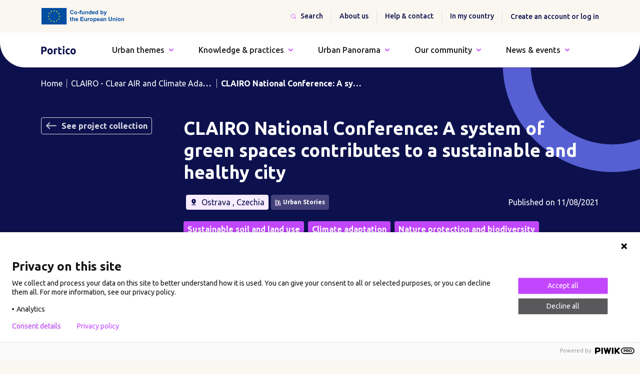

--- FILE ---
content_type: text/html; charset=UTF-8
request_url: https://portico.urban-initiative.eu/urban-stories/uia/clairo-national-conference-system-green-spaces-contributes-sustainable-and-healthy-city
body_size: 33950
content:

<!DOCTYPE html>
<html lang="en" dir="ltr" prefix="og: https://ogp.me/ns#" class="h-100">
  <head>
    <meta charset="utf-8" />
<meta name="description" content="Apart from the topic of using blue-green infrastructure for water retention, the event covered several themes linked to urban planning and health and wellbeing, such as the trends of air pollution in Ostrava and the health impacts of pollution exposure, and the secrets of quality green space design. At the start of the event Jiri Hudec from the City of Ostrava gave an overview of the CLAIRO project. Later under a workshop session of the event, CLAIRO project partners dived into the details of the project." />
<meta name="robots" content="index" />
<link rel="canonical" href="https://portico.urban-initiative.eu/urban-stories/uia/clairo-national-conference-system-green-spaces-contributes-sustainable-and-healthy-city" />
<meta property="og:site_name" content="Portico" />
<meta property="og:url" content="https://portico.urban-initiative.eu/urban-stories/uia/clairo-national-conference-system-green-spaces-contributes-sustainable-and-healthy-city" />
<meta property="og:title" content="CLAIRO National Conference: A system of green spaces contributes to a sustainable and healthy city" />
<meta property="og:description" content="Apart from the topic of using blue-green infrastructure for water retention, the event covered several themes linked to urban planning and health and wellbeing, such as the trends of air pollution in Ostrava and the health impacts of pollution exposure, and the secrets of quality green space design. At the start of the event Jiri Hudec from the City of Ostrava gave an overview of the CLAIRO project. Later under a workshop session of the event, CLAIRO project partners dived into the details of the project." />
<meta property="og:image" content="https://portico.urban-initiative.eu/sites/default/files/ressources/Green%2520roof%2520garden%2520in%2520V%25C3%25ADtkovice%2520district%2520in%2520Ostrava_0.jpg" />
<meta name="Generator" content="Drupal 9 (https://www.drupal.org)" />
<meta name="MobileOptimized" content="width" />
<meta name="HandheldFriendly" content="true" />
<meta name="viewport" content="width=device-width, initial-scale=1.0" />
<script type="application/ld+json">{"@context":"https:\/\/schema.org","@type":"BreadcrumbList","itemListElement":[{"@type":"ListItem","position":1,"name":"Home","item":"https:\/\/portico.urban-initiative.eu\/"},{"@type":"ListItem","position":2,"name":"CLAIRO - CLear AIR and Climate Adaptation in Ostrava and other cities","item":"https:\/\/portico.urban-initiative.eu\/uia\/clairo-clear-air-and-climate-adaptation-ostrava-and-other-cities"},{"@type":"ListItem","position":3,"name":"CLAIRO National Conference: A system of green spaces contributes to a sustainable and healthy city","item":"https:\/\/portico.urban-initiative.eu"},{"@type":"ListItem","position":4,"name":"CLAIRO National Conference: A system of green spaces contributes to a sustainable and healthy city","item":"https:\/\/portico.urban-initiative.eu\/urban-stories\/uia\/clairo-national-conference-system-green-spaces-contributes-sustainable-and-healthy-city"}]}</script>
<link rel="icon" href="/sites/default/files/favicon-portico.ico" type="image/vnd.microsoft.icon" />
<link rel="alternate" hreflang="en" href="https://portico.urban-initiative.eu/urban-stories/uia/clairo-national-conference-system-green-spaces-contributes-sustainable-and-healthy-city" />

    <title>CLAIRO National Conference: A system of green spaces contributes to a sustainable and healthy city | Portico</title>
    <link rel="stylesheet" media="all" href="/sites/default/files/css/css_w1PwrAY2soA5LkbGoD_3qQVklpFoxZokBePWefOCazM.css" />
<link rel="stylesheet" media="all" href="/sites/default/files/css/css_l_0V-jSILeoVH9rW4CkQlmDvzBTqd9lghMRPCXrqek4.css" />

    
  </head>
  <body class="is-ultimenu-canvas is-ultimenu-canvas--hover path-node page-node-type-ressource   d-flex flex-column h-100">
        <div class="visually-hidden-focusable skip-link p-3 container">
      <a href="#main-content" class="p-2">
        Skip to main content
      </a>
    </div>
    <script type="text/javascript">
// <![CDATA[
(function(window, document, dataLayerName, id) {
window[dataLayerName]=window[dataLayerName]||[],window[dataLayerName].push({start:(new Date).getTime(),event:"stg.start"});var scripts=document.getElementsByTagName('script')[0],tags=document.createElement('script');
function stgCreateCookie(a,b,c){var d="";if(c){var e=new Date;e.setTime(e.getTime()+24*c*60*60*1e3),d="; expires="+e.toUTCString()}document.cookie=a+"="+b+d+"; path=/"}
var isStgDebug=(window.location.href.match("stg_debug")||document.cookie.match("stg_debug"))&&!window.location.href.match("stg_disable_debug");stgCreateCookie("stg_debug",isStgDebug?1:"",isStgDebug?14:-1);
var qP=[];dataLayerName!=="dataLayer"&&qP.push("data_layer_name="+dataLayerName),isStgDebug&&qP.push("stg_debug");var qPString=qP.length>0?("?"+qP.join("&")):"";
tags.async=!0,tags.src="https://eui.containers.piwik.pro/"+id+".js"+qPString,scripts.parentNode.insertBefore(tags,scripts);
!function(a,n,i){a[n]=a[n]||{};for(var c=0;c<i.length;c++)!function(i){a[n][i]=a[n][i]||{},a[n][i].api=a[n][i].api||function(){var a=[].slice.call(arguments,0);"string"==typeof a[0]&&window[dataLayerName].push({event:n+"."+i+":"+a[0],parameters:[].slice.call(arguments,1)})}}(i[c])}(window,"ppms",["tm","cm"]);
})(window, document, 'dataLayer', '6d5a544a-1384-4c3b-abe4-3d4f5980bf05');
// ]]>
</script><noscript><iframe src="https://eui.containers.piwik.pro/6d5a544a-1384-4c3b-abe4-3d4f5980bf05/noscript.html" height="0" width="0" style="display:none;visibility:hidden"></iframe></noscript>
      <div class="dialog-off-canvas-main-canvas d-flex flex-column h-100" data-off-canvas-main-canvas>
    

<a href="#ultimenu-main" class="skip-to-main-content-link no-smooth">
	Go to main menu
</a>
<a href="#main-content" class="skip-to-main-content-link no-smooth">
	Go to main content
</a>
<a href="#footer" class="skip-to-main-content-link no-smooth">
	Go to footer
</a>

<header class="header">
			<nav class="navbar" id="navbar-main">
			<div class="surheader">
				<div class="container d-flex align-items-center">
					<img src="/themes/custom/kesp/images/cofunded-europe.svg" alt="EU"/>
					  <div class="region region-nav-additional">
    <div id="block-helpcontact" class="block block-menu-block block-menu-blockhelp-contact menu--help-contact">
			
						<ul data-block="nav_additional" class="navbar-nav justify-content-end flex-wrap nav-level-0">
												<li class="nav-item">
					<a href="/search" class="menu-item-search nav-link" data-drupal-link-system-path="search">Search</a>
			</li>

												<li class="nav-item dropdown">
					<a href="" class="no-link nav-link dropdown-toggle" role="button" data-bs-toggle="dropdown" aria-expanded="false" title="Expand menu About us">About us</a>
			<div class="wrapper-pop wrapper-menu-dropdown">
				<div class="wrapper-flyout-mobile">
					<div class="back-menu-mobile">
						<svg width="16" height="16" viewbox="0 0 16 16" fill="none" xmlns="http://www.w3.org/2000/svg">
							<path d="M10.5215 1.55103L4.10205 7.97046L10.5215 14.3899" stroke="#C246FD" stroke-width="2" stroke-linecap="round" stroke-linejoin="round"/>
						</svg>
						Back
					</div>
					<div class="title-flyout-mobile">About us</div>
				</div>
										<ul data-block="nav_additional" class="dropdown-menu nav-level-1">
												<li class="nav-item">
					<a href="/what-portico" class="dropdown-item">What is Portico ?</a>
			</li>

												<li class="nav-item">
					<a href="/meet-porticos-partners" class="dropdown-item">Meet the Partners</a>
			</li>

												<li class="nav-item">
					<a href="https://www.urban-initiative.eu/our-team" target="_blank" class="dropdown-item">EUI Team behind Portico</a>
			</li>

					</ul>
	
			</div>
			</li>

												<li class="nav-item dropdown">
					<a href="/" class="nav-link dropdown-toggle" role="button" data-bs-toggle="dropdown" aria-expanded="false" title="Expand menu Help &amp; contact" data-drupal-link-system-path="&lt;front&gt;">Help &amp; contact</a>
			<div class="wrapper-pop wrapper-menu-dropdown">
				<div class="wrapper-flyout-mobile">
					<div class="back-menu-mobile">
						<svg width="16" height="16" viewbox="0 0 16 16" fill="none" xmlns="http://www.w3.org/2000/svg">
							<path d="M10.5215 1.55103L4.10205 7.97046L10.5215 14.3899" stroke="#C246FD" stroke-width="2" stroke-linecap="round" stroke-linejoin="round"/>
						</svg>
						Back
					</div>
					<div class="title-flyout-mobile">Help &amp; contact</div>
				</div>
										<ul data-block="nav_additional" class="dropdown-menu nav-level-1">
												<li class="nav-item">
					<a href="/contact" class="dropdown-item">Contact us</a>
			</li>

												<li class="nav-item">
					<a href="https://www.urban-initiative.eu/our-team" class="target-blank dropdown-item" target="_blank">Portico Team</a>
			</li>

												<li class="nav-item">
					<a href="/privacy-policy-and-data-protection" class="dropdown-item" data-drupal-link-system-path="node/5225">Privacy Policy</a>
			</li>

												<li class="nav-item">
					<a href="/legal-notice" class="dropdown-item" data-drupal-link-system-path="node/5276">Legal notice</a>
			</li>

												<li class="nav-item">
					<a href="/accessibility-statement" class="dropdown-item" data-drupal-link-system-path="node/5224">Accessibility</a>
			</li>

					</ul>
	
			</div>
			</li>

												<li class="link-my-country nav-item">
					<a href="/country" class="nav-link" data-drupal-link-system-path="country">In my country</a>
			</li>

					</ul>
	



	</div>
<div id="block-userlogin" role="form" class="block block-user block-user-login-block">

	
	<ul class="navbar-nav">
		<li class="nav-item">
			<a href="#"  class="label-header user-label dropdown-toggle">
				Create an account or log in
			</a>
							<div class="content wrapper-pop wrapper-menu-collapse">
					<div class="wrapper-menu-dropdown">
						<div class="wrapper-flyout-mobile">
							<div class="back-menu-mobile">
								<svg width="16" height="16" viewbox="0 0 16 16" fill="none" xmlns="http://www.w3.org/2000/svg">
									<path d="M10.5215 1.55103L4.10205 7.97046L10.5215 14.3899" stroke="#C246FD" stroke-width="2" stroke-linecap="round" stroke-linejoin="round"></path>
								</svg>
								Back
							</div>
							<div class="title-flyout-mobile">Connexion</div>
						</div>
						<form class="user-login-form pwd-see" data-drupal-selector="user-login-form" action="/urban-stories/uia/clairo-national-conference-system-green-spaces-contributes-sustainable-and-healthy-city?destination=/urban-stories/uia/clairo-national-conference-system-green-spaces-contributes-sustainable-and-healthy-city" method="post" id="user-login-form" accept-charset="UTF-8">
  <div class="js-form-item form-item js-form-type-textfield form-type-textfield js-form-item-name form-item-name">
      <label for="edit-name" class="js-form-required form-required">Your email</label>
        
  <input autocorrect="none" autocapitalize="none" spellcheck="false" placeholder="Email" data-drupal-selector="edit-name" type="text" id="edit-name" name="name" value="" size="15" maxlength="60" class="form-text required form-control" required="required" aria-required="true" />


        </div>
<div class="js-form-item form-item js-form-type-password form-type-password js-form-item-pass form-item-pass">
      <label for="edit-pass" class="js-form-required form-required">Password</label>
        
  <input placeholder="Your password" data-drupal-selector="edit-pass" type="password" id="edit-pass" name="pass" size="15" maxlength="128" class="form-text required form-control" required="required" aria-required="true" />


        </div>

  <input autocomplete="off" data-drupal-selector="form-tmo2qmgd-eglbqxsylm2d45xfsii88rp8yjp6j9fppa" type="hidden" name="form_build_id" value="form-tMo2QMgd_eGlbQxSYlM2d45xfSiI88rp8yjP6J9FPPA" />


  <input data-drupal-selector="edit-user-login-form" type="hidden" name="form_id" value="user_login_form" />

<a href='/user/password'>Forgot your password?</a><div data-drupal-selector="edit-actions" class="form-actions js-form-wrapper form-wrapper" id="edit-actions">
    <input data-drupal-selector="edit-submit" type="submit" id="edit-submit" name="op" value="Log in" class="button js-form-submit form-submit btn btn-primary" />

</div>
<div class='alert alert-info'>Already have an EUI account? 
			Login to Portico with the same username and password</div>
</form>
<div class="item-list"><ul><li><a href="/user/register" title="Create a new user account." class="create-account-link">Create new account</a></li><li><a href="/user/password" title="Send password reset instructions via email." class="request-password-link">Forgot your password?</a></li></ul></div>
					</div>
				</div>
					</li>
	</ul>

	

</div>

  </div>

				</div>
			</div>
						<div class="container d-flex header-wrapper">
				<div class="content-left">
					  <div class="region region-logo">
    <div id="block-kesp-branding" class="block block-system block-system-branding-block">
  
    
  <div class="navbar-brand d-flex align-items-center">

    <a href="/" title="Home" rel="home" class="site-logo d-block">
    <img src="/themes/custom/kesp/logo.svg" alt="Home" />
  </a>
  
  <div>
    
      </div>
</div>
</div>

  </div>

					<img src="/themes/custom/kesp/images/cofunded-europe.svg" alt="EU" class="img-d-mobile"/>
				</div>
				<div class="content-right">
					<div class="collapse-intereg is-ultimenu-canvas-off" id="CollapsingNavbar">
						<div class="wrapper-menu-collapse">
							  <div class="region region-nav-main">
    <div id="block-ultimenumainnavigation" class="block block-ultimenu block-ultimenu-blockultimenu-main">
  
    
      
<nav role="navigation" aria-label="Menu principal">
		<ul id="ultimenu-main"  data-ultimenu="main" class="ultimenu ultimenu--hover ultimenu--main ultimenu--htb ultimenu--horizontal ultimenu--basic"><li class="ultimenu__item uitem has-ultimenu"><a href="#" tabindex="0"><span data-drupal-link-system-path="" class="ultimenu__link">Urban themes<span class="caret" aria-hidden="true"></span></span></a><section class="ultimenu__flyout is-htb">
							
	<div class="wrapper-flyout-mobile">
		<div class="back-menu-mobile">
			<img src="/themes/custom/kesp/images/chevron-purple-left.svg">
			Back
		</div>
	</div>
	<div class="container">
		<section class="ultimenu__region region region--count-3 region-ultimenu-main-urban-themes">
			<div id="block-ourthemes" class="block block-block-content block-block-contentd6d74faf-d0b7-423f-b056-ea2ccb24c721">
	
			<div class="title-block">Our themes</div>
		
			
<div data-block="ultimenu_main_urban_themes" class="block-content block-content--type-basic block-content--2 block-content--view-mode-full">
  
  
  <div class="block-content__content">
    
  		  <div class="clearfix text-formatted field field--name-body field--type-text-with-summary field--label-hidden field__item"><p>Discover what we have to offer about your thematic interest. Find evidence-based urban content, policy insights and recommendations on sustainable urban development.</p>

<p> </p>

<p><a class="btn btn-primary" href="/urban-themes">Learn more</a></p></div>
	  
  </div>
</div>

	</div>
<div id="block-thematicareas" class="block block-block-content block-block-contentf0c3d03c-2843-4565-b3a4-872b0ed0379a">
	
	      <a href="/urban-themes">
		<div class="title-block">Thematic areas</div>
      </a>
		
			
<div data-block="ultimenu_main_urban_themes" class="block-content block-content--type-menu-list-icon block-content--1 block-content--view-mode-full">
  
  
  <div class="block-content__content">
    
  <div class="field field--name-field-list field--type-entity-reference-revisions field--label-visually_hidden">
	<div class="field__label visually-hidden">List</div>
		  <div class="field__items">
			  <div class="field__item">
	<div class="paragraph paragraph--type--item-list-icon paragraph--view-mode--default">
									<a href="/urban-themes/productive-smart-and-connected">
								<div class="content-text">
					<div class="d-flex align-items-center">
						
  <div class="field field--name-field-image field--type-entity-reference field--label-visually_hidden">
	<div class="field__label visually-hidden">Icon</div>
			  <div class="field__item"><article class="media media--type-image media--view-mode-default">
  
      
  <div class="field field--name-field-media-image field--type-image field--label-visually_hidden">
	<div class="field__label visually-hidden">Image</div>
			  <div class="field__item">  <img src="/sites/default/files/2023-04/connected.svg" alt="connected" loading="lazy" class="img-fluid" />

</div>
		  </div>

  </article>
</div>
		  </div>

						
  <div class="field field--name-field-title field--type-string field--label-visually_hidden">
	<div class="field__label visually-hidden">Title</div>
			  <div class="field__item">Productive, smart and connected</div>
		  </div>

					</div>
					
  <div class="field field--name-field-subtitle field--type-string-long field--label-visually_hidden">
	<div class="field__label visually-hidden">Subtitle</div>
			  <div class="field__item">Research and Innovation, Digital transition, Local production, Mobility...</div>
		  </div>

					
				</div>
								</a>
						</div>
</div>
		  <div class="field__item">
	<div class="paragraph paragraph--type--item-list-icon paragraph--view-mode--default">
									<a href="/urban-themes/green">
								<div class="content-text">
					<div class="d-flex align-items-center">
						
  <div class="field field--name-field-image field--type-entity-reference field--label-visually_hidden">
	<div class="field__label visually-hidden">Icon</div>
			  <div class="field__item"><article class="media media--type-image media--view-mode-default">
  
      
  <div class="field field--name-field-media-image field--type-image field--label-visually_hidden">
	<div class="field__label visually-hidden">Image</div>
			  <div class="field__item">  <img src="/sites/default/files/2023-04/green.svg" alt="green" loading="lazy" class="img-fluid" />

</div>
		  </div>

  </article>
</div>
		  </div>

						
  <div class="field field--name-field-title field--type-string field--label-visually_hidden">
	<div class="field__label visually-hidden">Title</div>
			  <div class="field__item">Green</div>
		  </div>

					</div>
					
  <div class="field field--name-field-subtitle field--type-string-long field--label-visually_hidden">
	<div class="field__label visually-hidden">Subtitle</div>
			  <div class="field__item">Sustainable soil and land use, Food sytems, Climate adaptation, Energy transition...</div>
		  </div>

					
				</div>
								</a>
						</div>
</div>
		  <div class="field__item">
	<div class="paragraph paragraph--type--item-list-icon paragraph--view-mode--default">
									<a href="/urban-themes/just-and-inclusive">
								<div class="content-text">
					<div class="d-flex align-items-center">
						
  <div class="field field--name-field-image field--type-entity-reference field--label-visually_hidden">
	<div class="field__label visually-hidden">Icon</div>
			  <div class="field__item"><article class="media media--type-image media--view-mode-default">
  
      
  <div class="field field--name-field-media-image field--type-image field--label-visually_hidden">
	<div class="field__label visually-hidden">Image</div>
			  <div class="field__item">  <img src="/sites/default/files/2023-04/inclusion.svg" alt="inclusion" loading="lazy" class="img-fluid" />

</div>
		  </div>

  </article>
</div>
		  </div>

						
  <div class="field field--name-field-title field--type-string field--label-visually_hidden">
	<div class="field__label visually-hidden">Title</div>
			  <div class="field__item">Just and inclusive</div>
		  </div>

					</div>
					
  <div class="field field--name-field-subtitle field--type-string-long field--label-visually_hidden">
	<div class="field__label visually-hidden">Subtitle</div>
			  <div class="field__item">Housing, Education and employment, Health and well-being...</div>
		  </div>

					
				</div>
								</a>
						</div>
</div>
			  </div>
	  </div>

  </div>
</div>

	</div>
<nav
	role="navigation" aria-labelledby="block-mainnavigation-3-menu"  id="block-mainnavigation-3" class="block block-menu navigation menu--main">
			
	<div id="block-mainnavigation-3-menu">
		<a href="/operational-topics">
          <div class="title-block">Operational topics</div>
        </a>
	</div>
	

				
            <ul data-block="ultimenu_main_urban_themes" class="navbar-nav justify-content-end flex-wrap nav-level-0">
                    <li class="nav-item">
          <a href="/search/knowledge?kesp%5BrefinementList%5D%5Btopic_facets%5D%5B0%5D=Strategy" class="nav-link" data-drupal-link-query="{&quot;kesp&quot;:{&quot;refinementList&quot;:{&quot;topic_facets&quot;:[&quot;Strategy&quot;]}}}" data-drupal-link-system-path="search/knowledge">Strategy</a>
      <span class="desc"></span>
      </li>

                    <li class="nav-item">
          <a href="/search/knowledge?kesp%5BrefinementList%5D%5Btopic_facets%5D%5B0%5D=Governance" class="nav-link" data-drupal-link-query="{&quot;kesp&quot;:{&quot;refinementList&quot;:{&quot;topic_facets&quot;:[&quot;Governance&quot;]}}}" data-drupal-link-system-path="search/knowledge">Governance</a>
      <span class="desc"></span>
      </li>

                    <li class="nav-item">
          <a href="/search/knowledge?kesp%5BrefinementList%5D%5Btopic_facets%5D%5B0%5D=Participation%20and%20Communication" class="nav-link" data-drupal-link-query="{&quot;kesp&quot;:{&quot;refinementList&quot;:{&quot;topic_facets&quot;:[&quot;Participation and Communication&quot;]}}}" data-drupal-link-system-path="search/knowledge">Participation and communication</a>
      <span class="desc"></span>
      </li>

                    <li class="nav-item">
          <a href="/search/knowledge?kesp%5BrefinementList%5D%5Btopic_facets%5D%5B0%5D=Resource%20and%20funding" class="nav-link" data-drupal-link-query="{&quot;kesp&quot;:{&quot;refinementList&quot;:{&quot;topic_facets&quot;:[&quot;Resource and funding&quot;]}}}" data-drupal-link-system-path="search/knowledge">Resource and funding</a>
      <span class="desc"></span>
      </li>

                    <li class="nav-item">
          <a href="/search/knowledge?kesp%5BrefinementList%5D%5Btopic_facets%5D%5B0%5D=Data%20management%20and%20evaluation" class="nav-link" data-drupal-link-query="{&quot;kesp&quot;:{&quot;refinementList&quot;:{&quot;topic_facets&quot;:[&quot;Data management and evaluation&quot;]}}}" data-drupal-link-system-path="search/knowledge">Data management and evaluation</a>
      <span class="desc"></span>
      </li>

                    <li class="nav-item">
          <a href="/search/knowledge?kesp%5BrefinementList%5D%5Btopic_facets%5D%5B0%5D=Scaling%20up%20and%20transfer" class="nav-link" data-drupal-link-query="{&quot;kesp&quot;:{&quot;refinementList&quot;:{&quot;topic_facets&quot;:[&quot;Scaling up and transfer&quot;]}}}" data-drupal-link-system-path="search/knowledge">Scaling up and transfer</a>
      <span class="desc"></span>
      </li>

                    <li class="nav-item">
          <a href="/search/knowledge?kesp%5BrefinementList%5D%5Btopic_facets%5D%5B0%5D=Territorial%20focus" class="nav-link" data-drupal-link-query="{&quot;kesp&quot;:{&quot;refinementList&quot;:{&quot;topic_facets&quot;:[&quot;Territorial focus&quot;]}}}" data-drupal-link-system-path="search/knowledge">Territorial focus</a>
      <span class="desc"></span>
      </li>

        </ul>
  



	</nav>

		</section>
	</div>

						</section></li><li class="ultimenu__item uitem has-ultimenu"><a href="#" tabindex="0"><span data-drupal-link-system-path="" class="ultimenu__link">Knowledge &amp; practices<span class="caret" aria-hidden="true"></span></span></a><section class="ultimenu__flyout is-htb">
							
	<div class="wrapper-flyout-mobile">
		<div class="back-menu-mobile">
			<img src="/themes/custom/kesp/images/chevron-purple-left.svg">
			Back
		</div>
	</div>
	<div class="container">
		<section class="ultimenu__region region region--count-3 region-ultimenu-main-knowledge-practices">
			<div id="block-ourknowledgehub" class="block block-block-content block-block-content23d4f873-4906-4d4f-8f60-1cbc1cf32928">
	
			<div class="title-block">Our Knowledge Hub</div>
		
			
<div data-block="ultimenu_main_knowledge_practices" class="block-content block-content--type-basic block-content--3 block-content--view-mode-full">
  
  
  <div class="block-content__content">
    
  		  <div class="clearfix text-formatted field field--name-body field--type-text-with-summary field--label-hidden field__item"><p>A knowledge base of urban resources and tools from key EU initiatives to support urban practitioners in building their knowledge and skills.</p>

<p>&nbsp;</p>

<div class="wrapper-knowledge-menu"><a class="btn btn-primary" href="/search/knowledge">Search for knowledge</a> <a class="link-purple" href="/search-knowledge">Discover the types of content</a></div>

<div class="wrapper-see-also-menu"><strong>See also</strong> <a class="btn btn-purple text-16" href="/urban-matchmaker"><span>Find peers with the Urban Matchmaker</span></a></div></div>
	  
  </div>
</div>

	</div>
<div id="block-lookingto" class="block block-block-content block-block-contentd808239c-5453-449e-9c6d-4ce9706a4b64">
	
			<div class="title-block">Looking for...</div>
		
			
<div data-block="ultimenu_main_knowledge_practices" class="block-content block-content--type-menu-list-icon block-content--4 block-content--view-mode-full">
  
  
  <div class="block-content__content">
    
  <div class="field field--name-field-list field--type-entity-reference-revisions field--label-visually_hidden">
	<div class="field__label visually-hidden">List</div>
		  <div class="field__items">
			  <div class="field__item">
	<div class="paragraph paragraph--type--item-list-icon paragraph--view-mode--default">
									<a href="/search/knowledge?kesp%5BhitsPerPage%5D=12&amp;kesp%5BhierarchicalMenu%5D%5Bindex_name%5D%5B0%5D=kesp_knowledge">
								<div class="content-text">
					<div class="d-flex align-items-center">
						
  <div class="field field--name-field-image field--type-entity-reference field--label-visually_hidden">
	<div class="field__label visually-hidden">Icon</div>
			  <div class="field__item"><article class="media media--type-image media--view-mode-default">
  
      
  <div class="field field--name-field-media-image field--type-image field--label-visually_hidden">
	<div class="field__label visually-hidden">Image</div>
			  <div class="field__item">  <img src="/sites/default/files/2023-10/knowledge-blue.svg" alt="knowledge" loading="lazy" class="img-fluid" />

</div>
		  </div>

  </article>
</div>
		  </div>

						
  <div class="field field--name-field-title field--type-string field--label-visually_hidden">
	<div class="field__label visually-hidden">Title</div>
			  <div class="field__item">Knowledge and skills</div>
		  </div>

					</div>
					
  <div class="field field--name-field-subtitle field--type-string-long field--label-visually_hidden">
	<div class="field__label visually-hidden">Subtitle</div>
			  <div class="field__item">A selection of studies and tools on urban topics</div>
		  </div>

					
  		  <div class="field field--name-field-purple-text field--type-string-long field--label-hidden field__item">Reports, studies, policy briefs, stories, guidelines, key tools</div>
	  
				</div>
								</a>
						</div>
</div>
		  <div class="field__item">
	<div class="paragraph paragraph--type--item-list-icon paragraph--view-mode--default">
									<a href="/search/knowledge?kesp%5BhitsPerPage%5D=12&amp;kesp%5BhierarchicalMenu%5D%5Bindex_name%5D%5B0%5D=kesp_urban_practices">
								<div class="content-text">
					<div class="d-flex align-items-center">
						
  <div class="field field--name-field-image field--type-entity-reference field--label-visually_hidden">
	<div class="field__label visually-hidden">Icon</div>
			  <div class="field__item"><article class="media media--type-image media--view-mode-default">
  
      
  <div class="field field--name-field-media-image field--type-image field--label-visually_hidden">
	<div class="field__label visually-hidden">Image</div>
			  <div class="field__item">  <img src="/sites/default/files/2023-10/urban-blue.svg" alt="urban" loading="lazy" class="img-fluid" />

</div>
		  </div>

  </article>
</div>
		  </div>

						
  <div class="field field--name-field-title field--type-string field--label-visually_hidden">
	<div class="field__label visually-hidden">Title</div>
			  <div class="field__item">Urban practices database</div>
		  </div>

					</div>
					
  <div class="field field--name-field-subtitle field--type-string-long field--label-visually_hidden">
	<div class="field__label visually-hidden">Subtitle</div>
			  <div class="field__item">Look for concrete ideas to replicate</div>
		  </div>

					
  		  <div class="field field--name-field-purple-text field--type-string-long field--label-hidden field__item">Cases studies tested on the ground</div>
	  
				</div>
								</a>
						</div>
</div>
			  </div>
	  </div>

  </div>
</div>

    
    <div class="wrapper-looking-footer">
      <a class="btn btn-primary" href="/search/knowledge">
        See all content
      </a>
    </div>
	</div>
<div class="views-element-container block block-views block-views-blockhighlighted-menu-block-1" id="block-views-block-highlighted-menu-block-1">
	
			<div class="title-block">Highlights</div>
		
			<div data-block="ultimenu_main_knowledge_practices"><div class="view view-highlighted-menu view-id-highlighted_menu view-display-id-block_1 js-view-dom-id-5a3d50184406351745b204c06bad782a230382927a79ebe687f4720f41c94211">
  
    
      
      <div class="view-content">
          <div class="views-row">
<article data-history-node-id="8533" role="article" class="node node--type-ressource node--promoted node--view-mode-teaser-menu">
	<div onclick="window.location='/urban-stories/european-urban-initiative/rebuilding-urban-nature-pollinator-loss-community-action-lorcas-natur-w-project-8533'" class="bloc-link-parent">
		<div class="wrapper-content">
			<div class="col-img">
									
  		  <div class="field field--name-field-image field--type-image field--label-hidden field__item">  <img src="/sites/default/files/styles/medium/public/ressources/2025-12/Foto%20copertina.jpg.webp?itok=Gqd2Kbyk" width="220" height="165" alt="" loading="lazy" class="img-fluid image-style-medium" />


</div>
	  
							</div>

			<div class="col-text">
				
						<div class="field field--name-field-type field--type-entity-reference field--label-hidden field__item">
				<span class="wrapper-tag"><div id="taxonomy-term-410" class="taxonomy-term vocabulary-type">
	
  		  <div class="field field--name-field-image field--type-entity-reference field--label-hidden field__item"><article class="media media--type-image media--view-mode-default">
  
      
  <div class="field field--name-field-media-image field--type-image field--label-visually_hidden">
	<div class="field__label visually-hidden">Image</div>
			  <div class="field__item">  <img src="/sites/default/files/2023-10/knowledge-blue.svg" alt="knowledge" loading="lazy" class="img-fluid" />

</div>
		  </div>

  </article>
</div>
	  
	
  		  <div class="field field--name-name field--type-string field--label-hidden field__item">Urban Stories</div>
	  
</div>
</span>
			</div>
			
				<span class="field field--name-title field--type-string field--label-hidden">Rebuilding Urban Nature: From Pollinator Loss to Community Action in Lorca’s Natur-W Project</span>

				
  		  <div class="field field--name-field-source field--type-entity-reference field--label-hidden field__item">European Urban Initiative</div>
	  
			</div>
		</div>
	</div>
</article>
</div>
    <div class="views-row">
<article data-history-node-id="8532" role="article" class="node node--type-ressource node--promoted node--view-mode-teaser-menu">
	<div onclick="window.location='/urban-stories/european-urban-initiative/top-sec-zoom-1-pilot-testing-ecological-rooftops-learning-what-works-and-what-doesnt'" class="bloc-link-parent">
		<div class="wrapper-content">
			<div class="col-img">
									
  		  <div class="field field--name-field-image field--type-image field--label-hidden field__item">  <img src="/sites/default/files/styles/medium/public/ressources/2025-12/pilot%20test%201_1.jpg.webp?itok=AdOyupac" width="220" height="165" alt="" loading="lazy" class="img-fluid image-style-medium" />


</div>
	  
							</div>

			<div class="col-text">
				
						<div class="field field--name-field-type field--type-entity-reference field--label-hidden field__item">
				<span class="wrapper-tag"><div id="taxonomy-term-410" class="taxonomy-term vocabulary-type">
	
  		  <div class="field field--name-field-image field--type-entity-reference field--label-hidden field__item"><article class="media media--type-image media--view-mode-default">
  
      
  <div class="field field--name-field-media-image field--type-image field--label-visually_hidden">
	<div class="field__label visually-hidden">Image</div>
			  <div class="field__item">  <img src="/sites/default/files/2023-10/knowledge-blue.svg" alt="knowledge" loading="lazy" class="img-fluid" />

</div>
		  </div>

  </article>
</div>
	  
	
  		  <div class="field field--name-name field--type-string field--label-hidden field__item">Urban Stories</div>
	  
</div>
</span>
			</div>
			
				<span class="field field--name-title field--type-string field--label-hidden">TOP SEC Zoom-in #1 | Pilot testing of ecological rooftops: learning what works and what doesn’t</span>

				
  		  <div class="field field--name-field-source field--type-entity-reference field--label-hidden field__item">European Urban Initiative</div>
	  
			</div>
		</div>
	</div>
</article>
</div>

    </div>
  
            <div class="view-footer">
      <a href="/search" class="link-purple">See more</a>
    </div>
    </div>
</div>

	</div>

		</section>
	</div>

						</section></li><li class="ultimenu__item uitem has-ultimenu"><a href="#" tabindex="0"><span data-drupal-link-system-path="" class="ultimenu__link">Urban Panorama<span class="caret" aria-hidden="true"></span></span></a><section class="ultimenu__flyout is-htb">
							
	<div class="wrapper-flyout-mobile">
		<div class="back-menu-mobile">
			<img src="/themes/custom/kesp/images/chevron-purple-left.svg">
			Back
		</div>
	</div>
	<div class="container">
		<section class="ultimenu__region region region--count-3 region-ultimenu-main-urban-panorama">
			<div id="block-theurbanpanorama" class="block block-block-content block-block-contente43760bd-7195-4574-8dd4-44bd3dd43311">
	
			<div class="title-block">The Urban Panorama</div>
		
			
<div data-block="ultimenu_main_urban_panorama" class="block-content block-content--type-basic block-content--5 block-content--view-mode-full">
  
  
  <div class="block-content__content">
    
  		  <div class="clearfix text-formatted field field--name-body field--type-text-with-summary field--label-hidden field__item"><p>Get the full picture of EU initiatives working on urban matters. Connect to the most relevant urban-related organisations and look for the services they offer.&nbsp;</p>

<p>&nbsp;</p>

<p><a class="btn btn-primary" href="/urban-panorama/initiatives">Explore the Urban Panorama</a></p>

<a class="link-purple" href="/urban-panorama/call-for-proposals">View all funding opportunities</a></div>
	  
  </div>
</div>

	</div>
<nav
	role="navigation" aria-labelledby="block-mainnavigation-menu"  id="block-mainnavigation" class="block block-menu navigation menu--main">
			
	<div id="block-mainnavigation-menu">
		<div class="title-block">Type of services</div>
	</div>
	

				
            <ul data-block="ultimenu_main_urban_panorama" class="navbar-nav justify-content-end flex-wrap nav-level-0">
                    <li class="nav-item">
          <a href="/urban-panorama/initiatives?kesp_partner%5BrefinementList%5D%5Btype_of_service%5D%5B0%5D=Funding" class="nav-link" data-drupal-link-query="{&quot;kesp_partner&quot;:{&quot;refinementList&quot;:{&quot;type_of_service&quot;:[&quot;Funding&quot;]}}}" data-drupal-link-system-path="urban-panorama/initiatives">Funding</a>
      <span class="desc"></span>
      </li>

                    <li class="nav-item">
          <a href="/urban-panorama/initiatives?kesp_partner%5BrefinementList%5D%5Btype_of_service%5D%5B0%5D=Capacity%20building/skilling" class="nav-link" data-drupal-link-query="{&quot;kesp_partner&quot;:{&quot;refinementList&quot;:{&quot;type_of_service&quot;:[&quot;Capacity building\/skilling&quot;]}}}" data-drupal-link-system-path="urban-panorama/initiatives">Capacity-building</a>
      <span class="desc"></span>
      </li>

                    <li class="nav-item">
          <a href="/urban-panorama/initiatives?kesp_partner%5BrefinementList%5D%5Btype_of_service%5D%5B0%5D=Data%20and%20knowledge%20production" class="nav-link" data-drupal-link-query="{&quot;kesp_partner&quot;:{&quot;refinementList&quot;:{&quot;type_of_service&quot;:[&quot;Data and knowledge production&quot;]}}}" data-drupal-link-system-path="urban-panorama/initiatives">Data and knowledge production</a>
      <span class="desc"></span>
      </li>

                    <li class="nav-item">
          <a href="/urban-panorama/initiatives?kesp_partner%5BrefinementList%5D%5Btype_of_service%5D%5B0%5D=Networking%20and%20knowledge%20sharing" class="nav-link" data-drupal-link-query="{&quot;kesp_partner&quot;:{&quot;refinementList&quot;:{&quot;type_of_service&quot;:[&quot;Networking and knowledge sharing&quot;]}}}" data-drupal-link-system-path="urban-panorama/initiatives">Networking and knowledge sharing</a>
      <span class="desc"></span>
      </li>

                    <li class="nav-item">
          <a href="/urban-panorama/initiatives?kesp_partner%5BrefinementList%5D%5Btype_of_service%5D%5B0%5D=Policymaking" class="nav-link" data-drupal-link-query="{&quot;kesp_partner&quot;:{&quot;refinementList&quot;:{&quot;type_of_service&quot;:[&quot;Policymaking&quot;]}}}" data-drupal-link-system-path="urban-panorama/initiatives">Policy-making support</a>
      <span class="desc"></span>
      </li>

                    <li class="nav-item">
          <a href="/urban-panorama/initiatives?kesp_partner%5BrefinementList%5D%5Btype_of_service%5D%5B0%5D=Multi-level%20governance%20support" class="nav-link" data-drupal-link-query="{&quot;kesp_partner&quot;:{&quot;refinementList&quot;:{&quot;type_of_service&quot;:[&quot;Multi-level governance support&quot;]}}}" data-drupal-link-system-path="urban-panorama/initiatives">Multi-level governance support</a>
      <span class="desc"></span>
      </li>

                    <li class="nav-item">
          <a href="/urban-panorama/initiatives?kesp_partner%5BrefinementList%5D%5Btype_of_service%5D%5B0%5D=Research%2C%20development%2C%20innovation" class="nav-link" data-drupal-link-query="{&quot;kesp_partner&quot;:{&quot;refinementList&quot;:{&quot;type_of_service&quot;:[&quot;Research, development, innovation&quot;]}}}" data-drupal-link-system-path="urban-panorama/initiatives">Research, development, innovation</a>
      <span class="desc"></span>
      </li>

        </ul>
  



	</nav>
<nav
	role="navigation" aria-labelledby="block-mainnavigation-2-menu"  id="block-mainnavigation-2" class="block block-menu navigation menu--main">
			
	<div id="block-mainnavigation-2-menu">
		<div class="title-block">Type of initiatives</div>
	</div>
	

				
            <ul data-block="ultimenu_main_urban_panorama" class="navbar-nav justify-content-end flex-wrap nav-level-0">
                    <li class="nav-item">
          <a href="/urban-panorama/initiatives?kesp_partner%5BrefinementList%5D%5Btype_of_organisation%5D%5B0%5D=Institution/Agency" class="nav-link" data-drupal-link-query="{&quot;kesp_partner&quot;:{&quot;refinementList&quot;:{&quot;type_of_organisation&quot;:[&quot;Institution\/Agency&quot;]}}}" data-drupal-link-system-path="urban-panorama/initiatives">Institution / Agency</a>
      <span class="desc"></span>
      </li>

                    <li class="nav-item">
          <a href="/urban-panorama/initiatives?kesp_partner%5BrefinementList%5D%5Btype_of_organisation%5D%5B0%5D=Programme/Initiative" class="nav-link" data-drupal-link-query="{&quot;kesp_partner&quot;:{&quot;refinementList&quot;:{&quot;type_of_organisation&quot;:[&quot;Programme\/Initiative&quot;]}}}" data-drupal-link-system-path="urban-panorama/initiatives">Programme / Initiative</a>
      <span class="desc"></span>
      </li>

                    <li class="nav-item">
          <a href="/urban-panorama/initiatives?kesp_partner%5BrefinementList%5D%5Btype_of_organisation%5D%5B0%5D=Intergovernmental%20organisation" class="nav-link" data-drupal-link-query="{&quot;kesp_partner&quot;:{&quot;refinementList&quot;:{&quot;type_of_organisation&quot;:[&quot;Intergovernmental organisation&quot;]}}}" data-drupal-link-system-path="urban-panorama/initiatives">Intergovernemental organisation</a>
      <span class="desc"></span>
      </li>

                    <li class="nav-item">
          <a href="/urban-panorama/initiatives?kesp_partner%5BrefinementList%5D%5Btype_of_organisation%5D%5B0%5D=Network" class="nav-link" data-drupal-link-query="{&quot;kesp_partner&quot;:{&quot;refinementList&quot;:{&quot;type_of_organisation&quot;:[&quot;Network&quot;]}}}" data-drupal-link-system-path="urban-panorama/initiatives">Network</a>
      <span class="desc"></span>
      </li>

        </ul>
  



	</nav>

		</section>
	</div>

						</section></li><li class="ultimenu__item uitem has-ultimenu"><a href="#" tabindex="0"><span data-drupal-link-system-path="" class="ultimenu__link">Our community<span class="caret" aria-hidden="true"></span></span></a><section class="ultimenu__flyout is-htb">
							
	<div class="wrapper-flyout-mobile">
		<div class="back-menu-mobile">
			<img src="/themes/custom/kesp/images/chevron-purple-left.svg">
			Back
		</div>
	</div>
	<div class="container">
		<section class="ultimenu__region region region--count-3 region-ultimenu-main-our-community">
			<div id="block-connectwiththeurbancommunity" class="block block-block-content block-block-content01bd5337-322e-476d-ae99-390af228d6b6">
	
			<div class="title-block">Connect with the urban community</div>
		
			
<div data-block="ultimenu_main_our_community" class="block-content block-content--type-basic block-content--8 block-content--view-mode-full">
  
  
  <div class="block-content__content">
    
  		  <div class="clearfix text-formatted field field--name-body field--type-text-with-summary field--label-hidden field__item"><p>Portico brings people together to share urban knowledge and solutions, discuss and learn from peers.  <a class="link-dark-blue" href="/our-community">Learn more</a></p>

<p> </p>

<p><a class="btn btn-primary" href="/onboarding/account-creation">Join our community</a></p>

<p><a class="link-purple" href="/portico-community-rules">Community rules</a></p></div>
	  
  </div>
</div>

	</div>
<nav
	role="navigation" aria-labelledby="block-mainnavigation-4-menu"  id="block-mainnavigation-4" class="block block-menu navigation menu--main">
			
	<div id="block-mainnavigation-4-menu">
		<div class="title-block">What&#039;s in it for you</div>
	</div>
	

				
            <ul data-block="ultimenu_main_our_community" class="navbar-nav justify-content-end flex-wrap nav-level-0">
                    <li class="nav-item">
          <a href="/onboarding/account-creation" class="nav-link" data-drupal-link-system-path="onboarding/account-creation">Get personalised content</a>
      <span class="desc"></span>
      </li>

                    <li class="nav-item">
          <a href="/our-community" class="nav-link" data-drupal-link-system-path="node/4612">Discover the Portico Community</a>
      <span class="desc"></span>
      </li>

                    <li class="nav-item">
          <a href="/expert-database" class="nav-link" data-drupal-link-system-path="node/6909">Know more about Expert Database and expertise</a>
      <span class="desc"></span>
      </li>

                    <li class="nav-item">
          <a href="/urban-matchmaker" title="Browse the Urban Matchmaker and find peers" class="nav-link" data-drupal-link-system-path="node/5753">Match with peers</a>
      <span class="desc">Browse the Urban Matchmaker and find peers</span>
      </li>

        </ul>
  



	</nav>
<div id="block-connectwith" class="block block-block-content block-block-contentbbf06024-714d-4860-8c9a-83b37fb451fe">
	
			<div class="title-block">Connect with</div>
		
			
<div data-block="ultimenu_main_our_community" class="block-content block-content--type-menu-list-icon block-content--10 block-content--view-mode-full">
  
  
  <div class="block-content__content">
    
  <div class="field field--name-field-list field--type-entity-reference-revisions field--label-visually_hidden">
	<div class="field__label visually-hidden">List</div>
		  <div class="field__items">
			  <div class="field__item">
	<div class="paragraph paragraph--type--item-list-icon paragraph--view-mode--default">
									<a href="/community-members">
								<div class="content-text">
					<div class="d-flex align-items-center">
						
						
  <div class="field field--name-field-title field--type-string field--label-visually_hidden">
	<div class="field__label visually-hidden">Title</div>
			  <div class="field__item">Portico members</div>
		  </div>

					</div>
					
					
				</div>
								</a>
						</div>
</div>
		  <div class="field__item">
	<div class="paragraph paragraph--type--item-list-icon paragraph--view-mode--default">
									<a href="https://portico.urban-initiative.eu/urban-matchmaker/challenge?kesp_matchm_challenge%5BhitsPerPage%5D=12&amp;kesp_matchm_challenge%5BhierarchicalMenu%5D%5Bcontent_type%5D%5B0%5D=matchm_ctoc_challenge">
								<div class="content-text">
					<div class="d-flex align-items-center">
						
						
  <div class="field field--name-field-title field--type-string field--label-visually_hidden">
	<div class="field__label visually-hidden">Title</div>
			  <div class="field__item">City-to-City Exchange peers</div>
		  </div>

					</div>
					
					
				</div>
								</a>
						</div>
</div>
		  <div class="field__item">
	<div class="paragraph paragraph--type--item-list-icon paragraph--view-mode--default">
									<a href="https://portico.urban-initiative.eu/urban-matchmaker/challenge?kesp_matchm_challenge%5BhitsPerPage%5D=12&amp;kesp_matchm_challenge%5BhierarchicalMenu%5D%5Bcontent_type%5D%5B0%5D=matchm_innov_transfer_partner">
								<div class="content-text">
					<div class="d-flex align-items-center">
						
						
  <div class="field field--name-field-title field--type-string field--label-visually_hidden">
	<div class="field__label visually-hidden">Title</div>
			  <div class="field__item">Innovative Actions partners</div>
		  </div>

					</div>
					
					
				</div>
								</a>
						</div>
</div>
			  </div>
	  </div>

  </div>
</div>

	</div>

		</section>
	</div>

						</section></li><li class="ultimenu__item uitem has-ultimenu"><a href="#" tabindex="0"><span data-drupal-link-system-path="" class="ultimenu__link">News &amp; events<span class="caret" aria-hidden="true"></span></span></a><section class="ultimenu__flyout is-htb">
							
	<div class="wrapper-flyout-mobile">
		<div class="back-menu-mobile">
			<img src="/themes/custom/kesp/images/chevron-purple-left.svg">
			Back
		</div>
	</div>
	<div class="container">
		<section class="ultimenu__region region region--count-3 region-ultimenu-main-news-events">
			<div id="block-stayuptodate" class="block block-block-content block-block-content12490a46-c369-453e-922c-5f23d3830d2d">
	
			<div class="title-block">Stay up to date</div>
		
			
<div data-block="ultimenu_main_news_events" class="block-content block-content--type-basic block-content--9 block-content--view-mode-full">
  
  
  <div class="block-content__content">
    
  		  <div class="clearfix text-formatted field field--name-body field--type-text-with-summary field--label-hidden field__item"><p>Find out about the latest news and events from Portico and its partners.</p>

<p> </p>

<p><a class="btn btn-primary" href="/news-and-events">Discover more</a></p></div>
	  
  </div>
</div>

	</div>
<div class="views-element-container block block-views block-views-blockhighlighted-menu-block-2" id="block-views-block-highlighted-menu-block-2">
	
			<div class="title-block">News</div>
		
			<div data-block="ultimenu_main_news_events"><div class="view view-highlighted-menu view-id-highlighted_menu view-display-id-block_2 js-view-dom-id-fcb7e207418eddde7dbe37013615b4812297a953ae0af5ca59d710e2eb5c4eb5">
  
    
      
      <div class="view-content">
          <div class="views-row">
<article data-history-node-id="8542" role="article" class="node node--type-news node--promoted node--view-mode-teaser-menu node--type-ressource">
	<div onclick="window.location='/news-and-events/news/maltas-urban-newsletter-vol-62025-now-available'" class="bloc-link-parent">
		<div class="wrapper-content">
			<div class="col-img">
									
  		  <div class="field field--name-field-image field--type-image field--label-hidden field__item">  <img src="/sites/default/files/styles/600_x_360/public/ressources/newsletter%25206.jpeg.webp?itok=p_QTFiit" width="600" height="360" alt="Malta" title="newsletter 6.jpeg" loading="lazy" class="img-fluid image-style-_00-x-360" />


</div>
	  
							</div>
			<div class="col-text">
				<div class="source-date">
					
  		  <div class="field field--name-field-source field--type-entity-reference field--label-hidden field__item">European Urban Initiative</div>
	  
					<div class="wrapper-date">
						
												
					</div>
				</div>

				<span class="field field--name-title field--type-string field--label-hidden">Malta&#039;s Urban Newsletter – Vol. 6/2025 Now Available!</span>


				<div class="arrow-wrapper">
					<svg width="17" height="17" viewbox="0 0 17 17" fill="none" xmlns="http://www.w3.org/2000/svg">
						<path d="M5.97852 14.6658L12.3979 8.24634L5.97852 1.8269" stroke="#C246FD" stroke-width="2" stroke-linecap="round" stroke-linejoin="round"/>
					</svg>
				</div>
			</div>
		</div>
	</div>
</article>
</div>
    <div class="views-row">
<article data-history-node-id="8543" role="article" class="node node--type-news node--promoted node--view-mode-teaser-menu node--type-ressource">
	<div onclick="window.location='/news-and-events/news/irelands-second-national-capacity-building-event-reimagining-places'" class="bloc-link-parent">
		<div class="wrapper-content">
			<div class="col-img">
									
  		  <div class="field field--name-field-image field--type-image field--label-hidden field__item">  <img src="/sites/default/files/styles/600_x_360/public/ressources/photo%25201.jpg.webp?itok=5rk8CJyn" width="600" height="360" alt="participants in Monaghan" title="photo 1.jpg" loading="lazy" class="img-fluid image-style-_00-x-360" />


</div>
	  
							</div>
			<div class="col-text">
				<div class="source-date">
					
  		  <div class="field field--name-field-source field--type-entity-reference field--label-hidden field__item">European Urban Initiative</div>
	  
					<div class="wrapper-date">
						
												
					</div>
				</div>

				<span class="field field--name-title field--type-string field--label-hidden">Ireland’s second National Capacity Building Event, Reimagining Places: Sustainable Conservation of Ireland’s Beautiful Heritage – An EUI Capacity-Building Event under THRIVE and beyond</span>


				<div class="arrow-wrapper">
					<svg width="17" height="17" viewbox="0 0 17 17" fill="none" xmlns="http://www.w3.org/2000/svg">
						<path d="M5.97852 14.6658L12.3979 8.24634L5.97852 1.8269" stroke="#C246FD" stroke-width="2" stroke-linecap="round" stroke-linejoin="round"/>
					</svg>
				</div>
			</div>
		</div>
	</div>
</article>
</div>

    </div>
  
            <div class="view-footer">
      <a href="/news-and-events/news" class="link-purple">View all news</a>
    </div>
    </div>
</div>

	</div>
<div class="views-element-container block block-views block-views-blockhighlighted-menu-block-3" id="block-views-block-highlighted-menu-block-3">
	
			<div class="title-block">Events</div>
		
			<div data-block="ultimenu_main_news_events"><div class="view view-highlighted-menu view-id-highlighted_menu view-display-id-block_3 js-view-dom-id-bf11791ac69656328612d65519091e4bba4d9ae942b3b50fba1ebae27d7b8096">
  
    
      
      <div class="view-content">
          <div class="views-row">
<article data-history-node-id="8507" role="article" class="node node--type-event node--promoted node--view-mode-teaser-menu node--type-ressource">
	<div onclick="window.location='/news-and-events/events/register-now-2026-urbact-city-festival'" class="bloc-link-parent">
		<div class="wrapper-content">
			<div class="col-img">
									
  		  <div class="field field--name-field-image field--type-image field--label-hidden field__item">  <img src="/sites/default/files/styles/600_x_360/public/2025-12/Design%20sans%20titre%20%2812%29.png.webp?itok=80p-x6Pr" width="600" height="360" alt="" loading="lazy" class="img-fluid image-style-_00-x-360" />


</div>
	  
							</div>
			<div class="col-text">
				<div class="source-date">
					
  		  <div class="field field--name-field-source field--type-entity-reference field--label-hidden field__item">URBACT</div>
	  
					<div class="wrapper-date">
						
  		  31/03/2026

	  
												
					</div>
				</div>

				<span class="field field--name-title field--type-string field--label-hidden">Register now to the 2026 URBACT City Festival!</span>


				<div class="arrow-wrapper">
					<svg width="17" height="17" viewbox="0 0 17 17" fill="none" xmlns="http://www.w3.org/2000/svg">
						<path d="M5.97852 14.6658L12.3979 8.24634L5.97852 1.8269" stroke="#C246FD" stroke-width="2" stroke-linecap="round" stroke-linejoin="round"/>
					</svg>
				</div>
			</div>
		</div>
	</div>
</article>
</div>
    <div class="views-row">
<article data-history-node-id="8298" role="article" class="node node--type-event node--promoted node--view-mode-teaser-menu node--type-ressource">
	<div onclick="window.location='/news-and-events/events/fit-fur-eu-forderung-training-fur-kommunen-zur-nachhaltigen-stadtentwicklung'" class="bloc-link-parent">
		<div class="wrapper-content">
			<div class="col-img">
									
  		  <div class="field field--name-field-image field--type-image field--label-hidden field__item">  <img src="/sites/default/files/styles/600_x_360/public/ressources/Trainingsevent.png.webp?itok=mAF3ripH" width="600" height="360" loading="lazy" class="img-fluid image-style-_00-x-360" />


</div>
	  
							</div>
			<div class="col-text">
				<div class="source-date">
					
  		  <div class="field field--name-field-source field--type-entity-reference field--label-hidden field__item">European Urban Initiative</div>
	  
					<div class="wrapper-date">
						
  		  11/02/2026

	  
												
					</div>
				</div>

				<span class="field field--name-title field--type-string field--label-hidden">Fit für EU-Förderung: Training für Kommunen zur nachhaltigen Stadtentwicklung</span>


				<div class="arrow-wrapper">
					<svg width="17" height="17" viewbox="0 0 17 17" fill="none" xmlns="http://www.w3.org/2000/svg">
						<path d="M5.97852 14.6658L12.3979 8.24634L5.97852 1.8269" stroke="#C246FD" stroke-width="2" stroke-linecap="round" stroke-linejoin="round"/>
					</svg>
				</div>
			</div>
		</div>
	</div>
</article>
</div>

    </div>
  
            <div class="view-footer">
      <a href="/news-and-events/events" class="link-purple">View all events</a>
    </div>
    </div>
</div>

	</div>

		</section>
	</div>

						</section></li></ul>
	</nav><button data-ultimenu-button="#ultimenu-main" class="button button--ultimenu"
        aria-label="Menu" value="Menu"><span class="bars">Menu</span></button>
  </div>

  </div>

							<div class="nav-d-mobile">
								  <div class="region region-nav-additional">
    <div id="block-helpcontact" class="block block-menu-block block-menu-blockhelp-contact menu--help-contact">
			
						<ul data-block="nav_additional" class="navbar-nav justify-content-end flex-wrap nav-level-0">
												<li class="nav-item">
					<a href="/search" class="menu-item-search nav-link" data-drupal-link-system-path="search">Search</a>
			</li>

												<li class="nav-item dropdown">
					<a href="" class="no-link nav-link dropdown-toggle" role="button" data-bs-toggle="dropdown" aria-expanded="false" title="Expand menu About us">About us</a>
			<div class="wrapper-pop wrapper-menu-dropdown">
				<div class="wrapper-flyout-mobile">
					<div class="back-menu-mobile">
						<svg width="16" height="16" viewbox="0 0 16 16" fill="none" xmlns="http://www.w3.org/2000/svg">
							<path d="M10.5215 1.55103L4.10205 7.97046L10.5215 14.3899" stroke="#C246FD" stroke-width="2" stroke-linecap="round" stroke-linejoin="round"/>
						</svg>
						Back
					</div>
					<div class="title-flyout-mobile">About us</div>
				</div>
										<ul data-block="nav_additional" class="dropdown-menu nav-level-1">
												<li class="nav-item">
					<a href="/what-portico" class="dropdown-item">What is Portico ?</a>
			</li>

												<li class="nav-item">
					<a href="/meet-porticos-partners" class="dropdown-item">Meet the Partners</a>
			</li>

												<li class="nav-item">
					<a href="https://www.urban-initiative.eu/our-team" target="_blank" class="dropdown-item">EUI Team behind Portico</a>
			</li>

					</ul>
	
			</div>
			</li>

												<li class="nav-item dropdown">
					<a href="/" class="nav-link dropdown-toggle" role="button" data-bs-toggle="dropdown" aria-expanded="false" title="Expand menu Help &amp; contact" data-drupal-link-system-path="&lt;front&gt;">Help &amp; contact</a>
			<div class="wrapper-pop wrapper-menu-dropdown">
				<div class="wrapper-flyout-mobile">
					<div class="back-menu-mobile">
						<svg width="16" height="16" viewbox="0 0 16 16" fill="none" xmlns="http://www.w3.org/2000/svg">
							<path d="M10.5215 1.55103L4.10205 7.97046L10.5215 14.3899" stroke="#C246FD" stroke-width="2" stroke-linecap="round" stroke-linejoin="round"/>
						</svg>
						Back
					</div>
					<div class="title-flyout-mobile">Help &amp; contact</div>
				</div>
										<ul data-block="nav_additional" class="dropdown-menu nav-level-1">
												<li class="nav-item">
					<a href="/contact" class="dropdown-item">Contact us</a>
			</li>

												<li class="nav-item">
					<a href="https://www.urban-initiative.eu/our-team" class="target-blank dropdown-item" target="_blank">Portico Team</a>
			</li>

												<li class="nav-item">
					<a href="/privacy-policy-and-data-protection" class="dropdown-item" data-drupal-link-system-path="node/5225">Privacy Policy</a>
			</li>

												<li class="nav-item">
					<a href="/legal-notice" class="dropdown-item" data-drupal-link-system-path="node/5276">Legal notice</a>
			</li>

												<li class="nav-item">
					<a href="/accessibility-statement" class="dropdown-item" data-drupal-link-system-path="node/5224">Accessibility</a>
			</li>

					</ul>
	
			</div>
			</li>

												<li class="link-my-country nav-item">
					<a href="/country" class="nav-link" data-drupal-link-system-path="country">In my country</a>
			</li>

					</ul>
	



	</div>
<div id="block-userlogin" role="form" class="block block-user block-user-login-block">

	
	<ul class="navbar-nav">
		<li class="nav-item">
			<a href="#"  class="label-header user-label dropdown-toggle">
				Create an account or log in
			</a>
							<div class="content wrapper-pop wrapper-menu-collapse">
					<div class="wrapper-menu-dropdown">
						<div class="wrapper-flyout-mobile">
							<div class="back-menu-mobile">
								<svg width="16" height="16" viewbox="0 0 16 16" fill="none" xmlns="http://www.w3.org/2000/svg">
									<path d="M10.5215 1.55103L4.10205 7.97046L10.5215 14.3899" stroke="#C246FD" stroke-width="2" stroke-linecap="round" stroke-linejoin="round"></path>
								</svg>
								Back
							</div>
							<div class="title-flyout-mobile">Connexion</div>
						</div>
						<form class="user-login-form pwd-see" data-drupal-selector="user-login-form" action="/urban-stories/uia/clairo-national-conference-system-green-spaces-contributes-sustainable-and-healthy-city?destination=/urban-stories/uia/clairo-national-conference-system-green-spaces-contributes-sustainable-and-healthy-city" method="post" id="user-login-form" accept-charset="UTF-8">
  <div class="js-form-item form-item js-form-type-textfield form-type-textfield js-form-item-name form-item-name">
      <label for="edit-name" class="js-form-required form-required">Your email</label>
        
  <input autocorrect="none" autocapitalize="none" spellcheck="false" placeholder="Email" data-drupal-selector="edit-name" type="text" id="edit-name" name="name" value="" size="15" maxlength="60" class="form-text required form-control" required="required" aria-required="true" />


        </div>
<div class="js-form-item form-item js-form-type-password form-type-password js-form-item-pass form-item-pass">
      <label for="edit-pass" class="js-form-required form-required">Password</label>
        
  <input placeholder="Your password" data-drupal-selector="edit-pass" type="password" id="edit-pass" name="pass" size="15" maxlength="128" class="form-text required form-control" required="required" aria-required="true" />


        </div>

  <input autocomplete="off" data-drupal-selector="form-tmo2qmgd-eglbqxsylm2d45xfsii88rp8yjp6j9fppa" type="hidden" name="form_build_id" value="form-tMo2QMgd_eGlbQxSYlM2d45xfSiI88rp8yjP6J9FPPA" />


  <input data-drupal-selector="edit-user-login-form" type="hidden" name="form_id" value="user_login_form" />

<a href='/user/password'>Forgot your password?</a><div data-drupal-selector="edit-actions" class="form-actions js-form-wrapper form-wrapper" id="edit-actions">
    <input data-drupal-selector="edit-submit" type="submit" id="edit-submit" name="op" value="Log in" class="button js-form-submit form-submit btn btn-primary" />

</div>
<div class='alert alert-info'>Already have an EUI account? 
			Login to Portico with the same username and password</div>
</form>
<div class="item-list"><ul><li><a href="/user/register" title="Create a new user account." class="create-account-link">Create new account</a></li><li><a href="/user/password" title="Send password reset instructions via email." class="request-password-link">Forgot your password?</a></li></ul></div>
					</div>
				</div>
					</li>
	</ul>

	

</div>

  </div>

							</div>
						</div>
					</div>
				</div>
			</div>
		</nav>
	</header>

  <div class="region region-admin">
    <div data-drupal-messages-fallback class="hidden"></div>

  </div>


<main role="main">
	<a id="main-content" tabindex="-1"></a>
		<div class="main-wrapper-content">
		  <div class="region region-content">
    <div id="block-kesp-breadcrumbs" class="block block-system block-system-breadcrumb-block">
  
    
      	<div class="container">
		<nav aria-label="breadcrumb">
			<h2 id="system-breadcrumb" class="visually-hidden">Breadcrumb</h2>
			<ol class="breadcrumb">
									<li class="breadcrumb-item">
													<a href="/">Home</a>
											</li>
									<li class="breadcrumb-item">
													<a href="/uia/clairo-clear-air-and-climate-adaptation-ostrava-and-other-cities">CLAIRO - CLear AIR and Climate Adaptation in Ostrava and other cities</a>
											</li>
									<li class="breadcrumb-item">
													CLAIRO National Conference: A system of green spaces contributes to a sustainable and healthy city
											</li>
							</ol>
		</nav>
	</div>

  </div>
<div id="block-kesp-content" class="block block-system block-system-main-block">
  
    
      








<article data-history-node-id="4133" role="article" class="node node--type-ressource node--promoted node--view-mode-full urban_stories">

	<div class="paragraph--type--header-search">
		<div class="header-node header-article-detail">
			<div class="form-top-right">
				<svg width="319" height="240" viewbox="0 0 319 240" fill="none" xmlns="http://www.w3.org/2000/svg">
					<mask id="mask0_3_463" style="mask-type:alpha" maskunits="userSpaceOnUse" x="0" y="0" width="319" height="240">
						<rect y="0.5" width="319" height="239" fill="#D9D9D9"/>
					</mask>
					<g mask="url(#mask0_3_463)">
						<path fill-rule="evenodd" clip-rule="evenodd" d="M444.352 106.594C386.429 206.99 256.111 239.041 153.74 179.896C51.3702 120.752 13.9484 -8.21085 71.872 -108.607C79.4852 -121.803 96.4658 -126.255 109.799 -118.552C123.133 -110.848 127.77 -93.9064 120.156 -80.7108C78.0153 -7.66939 104.623 87.8043 181.31 132.111C257.998 176.417 353.927 151.739 396.068 78.6974C403.681 65.5018 420.662 61.0494 433.995 68.7528C447.329 76.4562 451.966 93.3982 444.352 106.594Z" fill="#5660D3"/>
					</g>
				</svg>
			</div>
			<div class="wrapper-header-content">
				<div class="container">
					<div class="row wrapper-flex-header">
						<div class="col-12 col-md-3">
							<div
								class="content-btn">

																																																											<a href="/uia/clairo-clear-air-and-climate-adaptation-ostrava-and-other-cities" class="btn btn-white-border btn-icon-left">
										<svg width="24" height="24" viewbox="0 0 24 24" fill="none" xmlns="http://www.w3.org/2000/svg">
											<path d="M8.13672 5.96094L2.27344 11.8242L8.13672 17.6875" stroke="#C5C6D4" stroke-width="2" stroke-linecap="round" stroke-linejoin="round"/>
											<path d="M3 11.6875L21 11.6875" stroke="#C5C6D4" stroke-width="2" stroke-linecap="round"/>
										</svg>
										See project collection
									</a>
															</div>
						</div>
						<div class="col-12 col-md-9">
							<h1 class="h3">CLAIRO National Conference: A system of green spaces contributes to a sustainable and healthy city</h1>

							<div class="wrapper-infos">
								<div class="tags-left">


																			<div class="location-tag">
											<svg width="15" height="15" viewbox="0 0 24 24" fill="none" xmlns="http://www.w3.org/2000/svg">
												<path d="M12 17.3414C11.85 17.3414 11.7083 17.3204 11.575 17.2784C11.4417 17.2371 11.3167 17.1747 11.2 17.0914C9.11667 15.4747 7.56267 13.8997 6.538 12.3664C5.51267 10.8331 5 9.32474 5 7.84141C5 6.65807 5.21267 5.62041 5.638 4.72841C6.06267 3.83707 6.60833 3.09141 7.275 2.49141C7.94167 1.89141 8.69167 1.44141 9.525 1.14141C10.3583 0.841406 11.1833 0.691406 12 0.691406C12.8167 0.691406 13.6417 0.841406 14.475 1.14141C15.3083 1.44141 16.0583 1.89141 16.725 2.49141C17.3917 3.09141 17.9377 3.83707 18.363 4.72841C18.7877 5.62041 19 6.65807 19 7.84141C19 9.32474 18.4873 10.8331 17.462 12.3664C16.4373 13.8997 14.8833 15.4747 12.8 17.0914C12.7 17.1747 12.5793 17.2371 12.438 17.2784C12.296 17.3204 12.15 17.3414 12 17.3414ZM12 9.69141C12.55 9.69141 13.021 9.49541 13.413 9.10341C13.8043 8.71207 14 8.24141 14 7.69141C14 7.14141 13.8043 6.67041 13.413 6.27841C13.021 5.88707 12.55 5.69141 12 5.69141C11.45 5.69141 10.9793 5.88707 10.588 6.27841C10.196 6.67041 10 7.14141 10 7.69141C10 8.24141 10.196 8.71207 10.588 9.10341C10.9793 9.49541 11.45 9.69141 12 9.69141ZM6 20.6914C5.71667 20.6914 5.479 20.5954 5.287 20.4034C5.09567 20.2121 5 19.9747 5 19.6914C5 19.4081 5.09567 19.1707 5.287 18.9794C5.479 18.7874 5.71667 18.6914 6 18.6914H18C18.2833 18.6914 18.5207 18.7874 18.712 18.9794C18.904 19.1707 19 19.4081 19 19.6914C19 19.9747 18.904 20.2121 18.712 20.4034C18.5207 20.5954 18.2833 20.6914 18 20.6914H6Z" fill="#0C114D"/>
											</svg>
											Ostrava
											,
																						Czechia
										</div>
									
																		
																												
						<div class="field field--name-field-type field--type-entity-reference field--label-hidden field__item">
				<span class="wrapper-tag"><div id="taxonomy-term-410" class="taxonomy-term vocabulary-type">
	
  		  <div class="field field--name-field-icon-white field--type-entity-reference field--label-hidden field__item"><article class="media media--type-image media--view-mode-default">
  
      
  <div class="field field--name-field-media-image field--type-image field--label-visually_hidden">
	<div class="field__label visually-hidden">Image</div>
			  <div class="field__item">  <img src="/sites/default/files/2023-10/knowledge-white.svg" alt="knowledge" loading="lazy" class="img-fluid" />

</div>
		  </div>

  </article>
</div>
	  
	
  		  <div class="field field--name-name field--type-string field--label-hidden field__item">Urban Stories</div>
	  
</div>
</span>
			</div>
			
									
								</div>

																	<div class="date">
										<div>
											Published on
											<time datetime="2021-08-11T12:00:00Z" class="datetime">11/08/2021</time>

										</div>
									</div>
															</div>

							
							<div class="tags-purple">
								
								
	<div class="field__item">
		<a href="/search/knowledge?kesp%5BrefinementList%5D%5Bthematic_area_facets%5D%5B0%5D=Green%20%3E%20Sustainable%20soil%20and%20land%20use" class="wrapper-tag">
			Sustainable soil and land use
		</a>
	</div>
	<div class="field__item">
		<a href="/search/knowledge?kesp%5BrefinementList%5D%5Bthematic_area_facets%5D%5B0%5D=Green%20%3E%20Climate%20adaptation" class="wrapper-tag">
			Climate adaptation
		</a>
	</div>
	<div class="field__item">
		<a href="/search/knowledge?kesp%5BrefinementList%5D%5Bthematic_area_facets%5D%5B0%5D=Green%20%3E%20Nature%20protection%20and%20biodiversity" class="wrapper-tag">
			Nature protection and biodiversity
		</a>
	</div>


							</div>
							

							<div class="wrapper-btns">
								<div
									class="link-wrapper">

																																						<div class="flag flag-favory action-flag">
											<a href="#" class="link-icon-right" data-bs-toggle="modal" data-bs-target="#flagSearchAnonymousModal">
												Save to favorite
												<svg width="37" height="36" viewbox="0 0 37 36" fill="none" xmlns="http://www.w3.org/2000/svg">
													<path d="M35.809 18C35.809 27.6653 27.9792 35.5 18.3215 35.5C8.66374 35.5 0.833984 27.6653 0.833984 18C0.833984 8.33469 8.66374 0.5 18.3215 0.5C27.9792 0.5 35.809 8.33469 35.809 18Z" fill="white" stroke="#E9D2FF"/>
													<path d="M26.375 10.9609C25.4375 10.1406 24.2656 9.75 23.0938 9.75C21.6484 9.75 20.1641 10.375 19.0703 11.4688L18.3281 12.2891L17.5469 11.4688C16.4531 10.375 14.9688 9.75 13.5234 9.75C12.3516 9.75 11.1797 10.1406 10.2422 10.9609C7.78125 13.0703 7.66406 16.8203 9.85156 19.0859L17.4297 26.8984C17.6641 27.1328 17.9766 27.25 18.2891 27.25C18.6406 27.25 18.9531 27.1328 19.1875 26.8984L26.7656 19.0859C28.9531 16.8203 28.8359 13.0703 26.375 10.9609ZM25.3984 17.7969L18.3281 25.1016L11.2188 17.7969C9.96875 16.4688 9.65625 13.9297 11.4531 12.4062C13.0156 11.0391 15.1641 11.7031 16.1797 12.7969L18.3281 14.9844L20.4375 12.7969C21.4531 11.7422 23.6016 11.0391 25.1641 12.4062C26.9609 13.9297 26.6875 16.4688 25.3984 17.7969Z" fill="#C246FD"/>
												</svg>
											</a>
										</div>
									
								</div>
								<div class="link-wrapper">
									<a href="#" class="link-icon-right btn-share piwik-ressource-share-btn" data-bs-toggle="modal" data-bs-target="#modal-sharing">
										share
										<svg width="37" height="36" viewbox="0 0 37 36" fill="none" xmlns="http://www.w3.org/2000/svg">
											<circle cx="18.3086" cy="18" r="17.5" fill="white" stroke="#E9D2FF"/>
											<g clip-path="url(#clip0_497_23597)">
												<path fill-rule="evenodd" clip-rule="evenodd" d="M11.2372 15.5001C9.85645 15.5001 8.73717 16.6194 8.73717 18.0001C8.73717 19.3808 9.85645 20.5001 11.2372 20.5001C12.6179 20.5001 13.7372 19.3808 13.7372 18.0001C13.7372 16.6194 12.6179 15.5001 11.2372 15.5001ZM7.30859 18.0001C7.30859 15.8304 9.06748 14.0715 11.2372 14.0715C13.4069 14.0715 15.1657 15.8304 15.1657 18.0001C15.1657 20.1698 13.4069 21.9287 11.2372 21.9287C9.06748 21.9287 7.30859 20.1698 7.30859 18.0001Z" fill="#C246FD"/>
												<path fill-rule="evenodd" clip-rule="evenodd" d="M10.5234 14.7856C10.5234 14.3911 10.8432 14.0713 11.2377 14.0713C13.4074 14.0713 15.1663 15.8302 15.1663 17.9999C15.1663 18.3943 14.8465 18.7141 14.452 18.7141C14.0575 18.7141 13.7377 18.3943 13.7377 17.9999C13.7377 16.6191 12.6184 15.4999 11.2377 15.4999C10.8432 15.4999 10.5234 15.1801 10.5234 14.7856Z" fill="#C246FD"/>
												<path fill-rule="evenodd" clip-rule="evenodd" d="M23.3797 21.5714C21.999 21.5714 20.8797 22.6907 20.8797 24.0714C20.8797 25.4521 21.999 26.5714 23.3797 26.5714C24.7605 26.5714 25.8797 25.4521 25.8797 24.0714C25.8797 22.6907 24.7605 21.5714 23.3797 21.5714ZM19.4512 24.0714C19.4512 21.9017 21.2101 20.1428 23.3797 20.1428C25.5494 20.1428 27.3083 21.9017 27.3083 24.0714C27.3083 26.2411 25.5494 28 23.3797 28C21.2101 28 19.4512 26.2411 19.4512 24.0714Z" fill="#C246FD"/>
												<path fill-rule="evenodd" clip-rule="evenodd" d="M23.3797 9.42857C21.999 9.42857 20.8797 10.5479 20.8797 11.9286C20.8797 13.3093 21.999 14.4286 23.3797 14.4286C24.7605 14.4286 25.8797 13.3093 25.8797 11.9286C25.8797 10.5479 24.7605 9.42857 23.3797 9.42857ZM19.4512 11.9286C19.4512 9.75888 21.2101 8 23.3797 8C25.5494 8 27.3083 9.75888 27.3083 11.9286C27.3083 14.0983 25.5494 15.8571 23.3797 15.8571C21.2101 15.8571 19.4512 14.0983 19.4512 11.9286Z" fill="#C246FD"/>
												<path fill-rule="evenodd" clip-rule="evenodd" d="M20.1655 11.2144C20.5599 11.2144 20.8797 11.5342 20.8797 11.9286C20.8797 13.3094 21.999 14.4286 23.3797 14.4286C24.7605 14.4286 25.8797 13.3094 25.8797 11.9286C25.8797 11.5342 26.1995 11.2144 26.594 11.2144C26.9885 11.2144 27.3083 11.5342 27.3083 11.9286C27.3083 14.0983 25.5494 15.8572 23.3797 15.8572C21.2101 15.8572 19.4512 14.0983 19.4512 11.9286C19.4512 11.5342 19.771 11.2144 20.1655 11.2144Z" fill="#C246FD"/>
												<path fill-rule="evenodd" clip-rule="evenodd" d="M21.1473 13.0367C21.3243 13.3892 21.1821 13.8185 20.8295 13.9956L14.4296 17.2099C14.077 17.3869 13.6477 17.2447 13.4707 16.8921C13.2936 16.5396 13.4359 16.1103 13.7884 15.9332L20.1884 12.719C20.5409 12.5419 20.9702 12.6842 21.1473 13.0367Z" fill="#C246FD"/>
												<path fill-rule="evenodd" clip-rule="evenodd" d="M13.4707 19.108C13.6477 18.7554 14.077 18.6132 14.4296 18.7902L20.8295 22.0045C21.1821 22.1816 21.3243 22.6109 21.1473 22.9634C20.9702 23.3159 20.5409 23.4582 20.1884 23.2811L13.7884 20.0669C13.4359 19.8898 13.2936 19.4605 13.4707 19.108Z" fill="#C246FD"/>
											</g>
											<defs>
												<clipPath id="clip0_497_23597">
													<rect width="20" height="20" fill="white" transform="translate(7.30859 8)"/>
												</clipPath>
											</defs>
										</svg>
									</a>
								</div>
							</div>
						</div>
					</div>
				</div>
			</div>
			<div class="form-bottom-left">
				<svg width="375" height="426" viewbox="0 0 375 426" fill="none" xmlns="http://www.w3.org/2000/svg">
					<mask id="mask0_2_68" style="mask-type:alpha" maskunits="userSpaceOnUse" x="0" y="0" width="375" height="426">
						<path d="M0 0H375V386C375 408.091 357.091 426 335 426H40C17.9086 426 0 408.091 0 386V0Z" fill="white"/>
					</mask>
					<g mask="url(#mask0_2_68)">
						<path fill-rule="evenodd" clip-rule="evenodd" d="M31.0002 416.116C31.0023 331.141 102.09 263 188.856 263C275.623 263 346.707 331.141 346.705 416.116C346.705 427.285 337.544 436.339 326.243 436.339C314.941 436.339 305.78 427.285 305.781 416.116C305.782 354.294 253.854 303.446 188.855 303.446C123.857 303.446 71.9265 354.294 71.925 416.116C71.9247 427.285 62.7632 436.339 51.4621 436.339C40.161 436.339 30.9999 427.285 31.0002 416.116Z" fill="#1B2276"/>
					</g>
				</svg>
			</div>
		</div>
	</div>

	<div class="node__content">
		<div class="container">
			<div class="row">
				<div
					class="col-left col-12 col-lg-4 col-xl-3">

										
												
					<div
						class="wrapper-sticky ">
					
																			
												

																		
												
											</div>
				</div>
				<div
					class="col-right col-12 col-lg-8 col-xl-9">


																							<div class="content-full margin-negative">
																	
  		  <div class="field field--name-field-image field--type-image field--label-hidden field__item">  <img src="/sites/default/files/styles/1000_x_600/public/ressources/Green%2520roof%2520garden%2520in%2520V%25C3%25ADtkovice%2520district%2520in%2520Ostrava_0.jpg.webp?itok=sfllt3d0" width="1000" height="600" alt="Green roof garden in Vítkovice district in Ostrava (Source: ZeS)" title="Green roof garden in Vítkovice district in Ostrava " loading="lazy" class="img-fluid image-style-_000-x-600" />


</div>
	  
																								
							</div>
						
																			
  		  <div class="clearfix text-formatted field field--name-field-short-description field--type-text-long field--label-hidden field__item">Green spaces in a city are particularly relevant in stormwater management, as they help absorb water decreasing runoff rates. During heavy downpours blue and green infrastructure and specific park design can keep the water on the surface and to protect vulnerable low-lying parts of the city by retaining water in the higher-lying areas and releasing it only slowly when the sewer system is not overwhelmed anymore. This was one of the key messages of an online National Conference on ‘Growing Greenery in the City’ that was held under the CLAIRO project on 29 June.</div>
	  
						

																			
  		  <div class="clearfix text-formatted field field--name-body field--type-text-with-summary field--label-hidden field__item"><p>Apart from the topic of using blue-green infrastructure for water retention, the event covered several themes linked to urban planning and health and wellbeing, such as the trends of air pollution in Ostrava and the health impacts of pollution exposure, and the secrets of quality green space design. At the start of the event <em>Jiri Hudec</em> from the City of Ostrava gave an overview of the CLAIRO project. Later under a workshop session of the event, CLAIRO project partners dived into the details of the project.</p>

<p><em>Katerina Bonito</em>, the Project Manager of CLAIRO from the City of Ostrava, when talking about the relevance of the National Conference, stressed the importance of blue-green systems and climate adaptation:</p>

<blockquote>
<p>Even if we think we are doing enough to protect our residents from dramatically changing climate conditions, in fact, we are not, we can always do more. There are numbers of good practices across Europe that we can use. Yes, it is challenging, it is expensive and hence (sometimes) politically unpopular, but it's important to be alert and not to give up. We must approach urban development responsibly and with respect for nature!</p>
</blockquote>

<h2>Both low awareness of air quality and anxiety can reduce willingness to participate in improving the situation</h2>

<p>The first external speaker of the event, <em>Bohumil Kotlik</em> from the Centre for Health and the Environment of the State Institute of Public Health in Czech Republic gave a general overview of the situation of air quality in the Moravian-Silesian Region. A survey undertaken in the region showed that residents have the perception that air quality is poor in the area and that industry has the greatest impact on it. On top of this, almost two-thirds of respondents considered the air quality situation to be worse today than it was 10 years ago. Contrary to this general opinion, there is evidence that the quality of the air in the Moravian-Silesian Region and in its capital, the city of Ostrava has been significantly improving for a longer time, mostly due to a major restructuring of the industry. Annual average PM10 concentrations dropped by 50 to 70 % at various measurement stations in Ostrava between 2005 and 2020. On the other hand, transport, domestic heating and transboundary flows of pollutants from Poland became over time relatively more important pollution sources in the region.</p>

<p>The general dissatisfaction with local air quality, as it was highlighted by Kotlik, could be significantly influenced by the media, that are very intensively involved in this topic. In a heavily industrialized area this negative perception can also reduce the willingness to contribute to the improvement of the air quality, since until large clearly visible industrial facilities are not eliminated, people might say that “it won’t help anyway”.</p>

<p>One of the major pollutants in the Moravian-Silesian Region is particulate matter. Furthermore, the situation is particularly critical in Ostrava in terms of benzo(a)pyrene, a carcinogenic polycyclic aromatic hydrocarbon (PAH) that is formed during the incomplete combustion of organic matter. The concentration of the pollutant is almost three times as high in the Moravian-Silesian Region than in the rest of Czech Republic. In urban localities the typical sources of PAH are domestic heating and transport. But this is not the case in the Ostrava-Karvina agglomeration, where large industrial units and long-distance transboundary pollution are added to the usual sources.</p>

<p>It was stressed by Kotlik that there is general lack of awareness of the dangers or the harmfulness of the combustion of certain types of fuels or waste incineration, or of the advantages and disadvantages of existing types of boilers. He has also underlined that low or sometimes also hysterical awareness of the negative effects of high concentrations of air pollutants is negatively reflected in citizens' willingness for changing their attitudes in support of a better air quality.</p>

<h2>Green roofs, green tram tracks, bioswales next to sidewalks can help retain stormwater</h2>

<p>The series of presentations was continued by Ondrej Vyslouzil and Zuzana Sankova with a focus on blue-green infrastructure and its application in Ostrava. <em>Ondrej Vyslouzil</em> the City Architect of Ostrava and the Director of the City Studio of Spatial Planning and Architecture (MAPPA) introduced MAPPA, which is the main conceptual workplace of Ostrava in the field of architecture, urbanism and city design. MAPPA provides professional advice and information in the field of architecture, urban planning and city development to the local authorities and undertakes the organization of urban and architectural competitions. One of the main goals for establishing the organization in 2019 was to create an overarching vision of spatial development of the City of Ostrava.</p>

<p>The vision of spatial development of Ostrava functions as a complex tool that helps in city planning, showing how Ostrava should develop to be more a vital, residential and sustainable city. It is the basis for developing strategies, concepts, spatial planning documentation, and especially specific projects.</p>

<p>To make it as detailed as possible a range of experts, including architects, urban planners, landscape architects, transport specialists, and data and GIS experts were engaged in the creation of the vision. In addition, it is based on a wealth of data and information that MAPPA has been collecting, analysing and processing for almost a whole year. Twelve focus areas were identified that are covered by the vision, including historic development, urban values, types of locations, urban blocks, transport and also technical infrastructure.</p>

<p>The planning and development of blue-green infrastructure is addressed by the vision as natural conditions and values, and the network of public spaces are key focus areas that are covered by the tool.</p>
<figure role="group" class="caption caption-img align-center"><img alt="Map on focus areas covered by MAPPA on display (Source: MAPPA)" data-entity-type="file" data-entity-uuid="f2a63bc7-31ce-4707-911a-1702c2c0bf35" src="/sites/default/files/UIA/sites/default/files/inline-images/maps_20vision.jpg" /><figcaption>Map on focus areas covered by MAPPA on display (Source: MAPPA)</figcaption></figure><p><em>Zuzana Sankova</em> a landscape architect at MAPPA spoke about the vital role of blue-green systems in retaining rainwater that can be reused for watering urban-greenery. She has highlighted that an interconnected system of blue-green infrastructure elements, which is developed based on the nature-friendly principle of rainwater management, contributes to a sustainable and healthy city.</p>

<p>She has listed a number of positive examples for blue-green infrastructure projects in Ostrava. These include among others a green roof garden in Vitkovice district which won the Green Roof of the Year award in 2016, and the green roof of the community centre of the Poruba district of Ostrava, which was the winner of Adapterra Awards in 2019. She mentioned also the greening of tram tracks, flower beds scattered around the city, bioswales bordering the pedestrian area, the regeneration of the embankment of the Ostravice river, the revitalization of a forest park, or the development of water features for children in urban green spaces.</p>

<h2>How to create better parks?</h2>

<p><em>Peter Bednar</em>, an architect and urban planner working at Jakub Cigler Architekti (JCA) in Prague looked into what makes a good green space. He has pointed out that attractive parks can define a city, and can indicate how a city actually treats public space. Parks, as he has highlighted, are not only built for adornment, but they can be the basis for a sound business case through their ability to increase automatically the value of the surrounding properties.</p>

<p>He also stressed that having simply larger quantities of green space does not mean that a park is well designed. In a well-defined park our brain will work better, we will feel safer and more relaxed. One indicator of a good park is when people are not scared to walk through it at night.</p>

<p>Green spaces can have multiple beneficial functions, such as provision of fresh air, the ability to strengthen social cohesion, a place for recreation and sports, a place for relaxation and peace, provision of shade, an ability to cool down the surrounding area, water retention, a place where visitors can enjoy sunlight, or increasing biodiversity in the urban space.</p>

<p>Bednar has emphasized that large open green areas devoid of any functions will not attract people, and will not be able to bring life to a city. According to him a compact built-up area with larger buildings of various functions surrounded by a diversity of smaller green spaces, a high number of destinations and clearly defined parks makes a pedestrian city. In contrast, an urban space characterized by monocultural buildings located far apart and bordered by large swaths of open green areas, but few parks will instead lead to the creation of a city for cars. Bednar has argued that the number of green areas in a city is more relevant than their total area, highlighting that a city where everyone lives in the green is actually a city where everyone has to drive anywhere.</p>
<figure role="group" class="caption caption-img align-center"><img alt="Illustration showing how quality green space can make a neighbourhood more lively (Source: Peter Bednar)" data-entity-type="file" data-entity-uuid="15857db8-af41-42de-a611-a64aed293f30" src="/sites/default/files/UIA/sites/default/files/inline-images/Quality_20GS_20Bednar.jpg" /><figcaption>Illustration showing how quality green space can make a neighbourhood more lively<br />
(Source: Peter Bednar)</figcaption></figure><h2>Combating flooding with climate parks, cloudburst streets and green parking</h2>

<p><em>Jiri Vitek</em>, the managing director of JV PROJEKT VH s.r.o., a consultancy in the field of water management dived further into the details of the topic of retaining water in the city using blue-green infrastructure.</p>

<p>He stressed that we need to adapt our cities to the future climatic crisis, illustrating the dire consequences of inaction by showing examples of what could happen when cities do not focus on stormwater retention.</p>

<p>He mentioned the case of Copenhagen. In 2011 a massive cloudburst dropped 135 mm of rain in less than three hours in the Danish capital, flooding major roads, streets and buildings, causing an EUR 800 million damage. The indirect and social damage totalled an additional EUR 600 million. Around 60 % of the residents of Copenhagen experienced damage to their property.</p>

<p>Following the intense flooding the city decided to adopt a Cloudburst Management Plan and to implement it with the rollout of hundreds of cloudburst projects over the next decades. A key element of the plan is to increase blue and green infrastructure across the city to prevent flooding.</p>

<p>The main principles of the plan are to keep the water on the surface and to protect vulnerable low-lying parts of the city by retaining water in the higher-lying areas and releasing it only slowly following the storm. Cloudburst streets channel water away from vulnerable areas. Green retention streets with swales and permeable pavements located typically upstream from low-lying areas prone to inundation retain water. Public spaces, such as parks, sport fields and parking areas have a central role in retention.</p>

<p>A new ‘climate park’ design is also implemented by the city as part of the plan to capture the water of flash floods. Certain zones of the park are lowered to function as water basins during heavy storms. To control water flow, the park is equipped with small levees and levee gates. In case of everyday rainstorms, water flows from the neighbourhood into an underground reservoir in the park to store water for irrigation. In case of heavier storms, the water starts to fill up the lowered areas in the park, finally the entire park is filled up. When the sewer system is not overwhelmed anymore, with the opening of the levee gates the water is slowly released from the park.</p>
<figure role="group" class="caption caption-img align-center"><img alt="Enghaveparken, climate park in Copenhagen (Source: Flemming Rafn)" data-entity-type="file" data-entity-uuid="5748f873-908f-4706-8401-5b5700abfb88" src="/sites/default/files/UIA/sites/default/files/inline-images/15-climate-park.jpg" /><figcaption>Enghaveparken, climate park in Copenhagen (Source: Flemming Rafn)</figcaption></figure><p>Other cities are beginning to use similar approaches, such as Rotterdam, Dortmund, Bochum and Ulm.</p>

<p>Vitek also demonstrated how to provide good conditions for tree growing while ensuring sufficient rainwater supply for the plant, by using a layer of crushed rock below the pavement that allows the infiltration of surface water and the aeration of the soil, which is combined with a deeper layer of larger granite stones. Using a catchment chamber can further boost water infiltration and the airing of the soil.</p>

<p>Vitek highlighted the benefits of a specific system ideal for greening parking lots that is based on the use of mesh-like panels. The load distribution system of the panels reduces the compaction of the subsoil creating optimal conditions for deep rooting, ensures water retention and protects the substrate and turf from shear.</p>

<p>Finally, <em>Anna Paskova</em>, a representative of the Ministry of the Environment introduced the funding opportunities in Czech Republic linked to environment, climate adaptation, air quality and blue-green infrastructure.</p>

<p> </p>

<p><strong>Sources:</strong></p>

<p><a href="https://www.fastcompany.com/90557179/this-climate-park-in-copenhagen-now-doubles-as-flood-infrastructure">https://www.fastcompany.com/90557179/this-climate-park-in-copenhagen-now-doubles-as-flood-infrastructure</a></p>

<p><a href="https://www.theneweconomy.com/technology/copenhagens-climate-change-flooding-response">https://www.theneweconomy.com/technology/copenhagens-climate-change-flooding-response</a></p>

<p><a href="https://www.c40.org/case_studies/cities100-copenhagen-green-infrastructure-prevents-flooding">https://www.c40.org/case_studies/cities100-copenhagen-green-infrastructure-prevents-flooding</a></p>

<p><a href="https://www.stormh2o.com/home/article/13023560/cloudburst-mitigation-in-copenhagen">https://www.stormh2o.com/home/article/13023560/cloudburst-mitigation-in-copenhagen</a></p>

<p> </p>

<p> </p>
</div>
	  
														
												
						

					
					
																																																	

					

										
				</div>
			</div>
		</div>
					<div class="wrapper-about-purple">
				<div class="container">
					<div class="row">
						<div class="col-12 col-lg-9 offset-lg-3">

							<h3>About this resource</h3>


							

															<div class="section wrapper-infos">
									
																			<div class="conten-left">
											<div class="title-section">Author</div>
											
  		  <div class="field field--name-field-author-title field--type-string field--label-hidden field__item">Tamás Kallay</div>
	  
										</div>
									

																																															
																			<div class="content-right">
											<div class="title-section">Project</div>
											<div class="d-flex align-items-end link-project">
												CLAIRO - CLear AIR and Climate Adaptation in Ostrava and other cities
												<a href="/uia/clairo-clear-air-and-climate-adaptation-ostrava-and-other-cities">
													<svg width="19" height="19" viewbox="0 0 19 19" fill="none" xmlns="http://www.w3.org/2000/svg">
														<path fill-rule="evenodd" clip-rule="evenodd" d="M1.78125 3.56315C1.78125 2.79801 2.40152 2.17773 3.16667 2.17773H10.5795C10.9075 2.17773 11.1733 2.44357 11.1733 2.77148C11.1733 3.0994 10.9075 3.36523 10.5795 3.36523H3.16667C3.05736 3.36523 2.96875 3.45384 2.96875 3.56315V16.2298C2.96875 16.3391 3.05736 16.4277 3.16667 16.4277H15.8333C15.9426 16.4277 16.0313 16.3391 16.0313 16.2298V8.81694C16.0313 8.48902 16.2971 8.22319 16.625 8.22319C16.9529 8.22319 17.2188 8.48902 17.2188 8.81694V16.2298C17.2188 16.995 16.5985 17.6152 15.8333 17.6152H3.16667C2.40152 17.6152 1.78125 16.995 1.78125 16.2298V3.56315Z" fill="#C246FD"/>
														<path fill-rule="evenodd" clip-rule="evenodd" d="M12.5762 2.77148C12.5762 2.44357 12.842 2.17773 13.1699 2.17773H15.8328C16.5979 2.17773 17.2182 2.79801 17.2182 3.56315V6.22603C17.2182 6.55395 16.9524 6.81978 16.6245 6.81978C16.2965 6.81978 16.0307 6.55395 16.0307 6.22603V3.56315C16.0307 3.45384 15.9421 3.36523 15.8328 3.36523H13.1699C12.842 3.36523 12.5762 3.0994 12.5762 2.77148Z" fill="#C246FD"/>
														<path fill-rule="evenodd" clip-rule="evenodd" d="M16.6137 2.78328C16.8456 3.01515 16.8456 3.3911 16.6137 3.62297L10.5683 9.66842C10.3364 9.9003 9.96047 9.9003 9.72859 9.66842C9.49672 9.43655 9.49672 9.06061 9.72859 8.82874L15.774 2.78328C16.0059 2.55141 16.3819 2.55141 16.6137 2.78328Z" fill="#C246FD"/>
														<path fill-rule="evenodd" clip-rule="evenodd" d="M2.375 9.30273C2.70292 9.30273 2.96875 9.56857 2.96875 9.89648V16.2298C2.96875 16.3391 3.05736 16.4277 3.16667 16.4277H8.70833C9.03625 16.4277 9.30208 16.6936 9.30208 17.0215C9.30208 17.3494 9.03625 17.6152 8.70833 17.6152H3.16667C2.40152 17.6152 1.78125 16.995 1.78125 16.2298V9.89648C1.78125 9.56857 2.04708 9.30273 2.375 9.30273Z" fill="#0C114D"/>
													</svg>
												</a>
											</div>
										</div>
																	</div>
							
															<div class="section wrapper-location">
									<div class="title-section">Location</div>
									<div class="content">
										<svg width="24" height="24" viewbox="0 0 24 24" fill="none" xmlns="http://www.w3.org/2000/svg">
											<path d="M12 17.3414C11.85 17.3414 11.7083 17.3204 11.575 17.2784C11.4417 17.2371 11.3167 17.1747 11.2 17.0914C9.11667 15.4747 7.56267 13.8997 6.538 12.3664C5.51267 10.8331 5 9.32474 5 7.84141C5 6.65807 5.21267 5.62041 5.638 4.72841C6.06267 3.83707 6.60833 3.09141 7.275 2.49141C7.94167 1.89141 8.69167 1.44141 9.525 1.14141C10.3583 0.841406 11.1833 0.691406 12 0.691406C12.8167 0.691406 13.6417 0.841406 14.475 1.14141C15.3083 1.44141 16.0583 1.89141 16.725 2.49141C17.3917 3.09141 17.9377 3.83707 18.363 4.72841C18.7877 5.62041 19 6.65807 19 7.84141C19 9.32474 18.4873 10.8331 17.462 12.3664C16.4373 13.8997 14.8833 15.4747 12.8 17.0914C12.7 17.1747 12.5793 17.2371 12.438 17.2784C12.296 17.3204 12.15 17.3414 12 17.3414ZM12 9.69141C12.55 9.69141 13.021 9.49541 13.413 9.10341C13.8043 8.71207 14 8.24141 14 7.69141C14 7.14141 13.8043 6.67041 13.413 6.27841C13.021 5.88707 12.55 5.69141 12 5.69141C11.45 5.69141 10.9793 5.88707 10.588 6.27841C10.196 6.67041 10 7.14141 10 7.69141C10 8.24141 10.196 8.71207 10.588 9.10341C10.9793 9.49541 11.45 9.69141 12 9.69141ZM6 20.6914C5.71667 20.6914 5.479 20.5954 5.287 20.4034C5.09567 20.2121 5 19.9747 5 19.6914C5 19.4081 5.09567 19.1707 5.287 18.9794C5.479 18.7874 5.71667 18.6914 6 18.6914H18C18.2833 18.6914 18.5207 18.7874 18.712 18.9794C18.904 19.1707 19 19.4081 19 19.6914C19 19.9747 18.904 20.2121 18.712 20.4034C18.5207 20.5954 18.2833 20.6914 18 20.6914H6Z" fill="#0C114D"/>
										</svg>
										Ostrava,
										Czechia
																													</div>
								</div>
							
							<div class="accordion accordion-flush" id="accordionAbout">
																	<div class="accordion-item">
										<div class="accordion-header">
											<button class="accordion-button collapsed" type="button" data-bs-toggle="collapse" data-bs-target="#flush-collapseThematic" aria-expanded="false" aria-controls="flush-collapseThematic">
												Thematic areas
											</button>
										</div>
										<div id="flush-collapseThematic" class="accordion-collapse collapse" data-bs-parent="#accordionAbout">
											<div class="accordion-body">
												<div class="views-element-container"><div class="view view-thematic-areas view-id-thematic_areas view-display-id-block_ressource js-view-dom-id-284193720849b46cd8eec4c3146d630c813a0603c210fea96d22add7bebe32f5">
  
    
      
      <div class="view-content">
          <div class="views-row"><div><span><div class="title-icon">
<a href="/search/knowledge?kesp[refinementList][thematic_area_facets][0]=Green">
<article class="media media--type-image media--view-mode-default">
  
      
  <div class="field field--name-field-media-image field--type-image field--label-visually_hidden">
	<div class="field__label visually-hidden">Image</div>
			  <div class="field__item">  <img src="/sites/default/files/2023-04/green.svg" alt="green" loading="lazy" class="img-fluid" />

</div>
		  </div>

  </article>

Green
</a>
</div></span></div><div class="view view-thematic-areas view-id-thematic_areas view-display-id-block_children_ressource js-view-dom-id-de0b3f5c889427fdd7d4f583753a118425e9864e42578b474ba89a186a87ab5e">
  
    
      
      <div class="view-content">
          <div class="views-row"><div class="views-field views-field-name"><span class="field-content"><a href="/search/knowledge?kesp%5BrefinementList%5D%5Bthematic_area_facets%5D%5B0%5D=Green%20%3E%20Sustainable%20soil%20and%20land%20use">Sustainable soil and land use</a></span></div></div>
    <div class="views-row"><div class="views-field views-field-name"><span class="field-content"><a href="/search/knowledge?kesp%5BrefinementList%5D%5Bthematic_area_facets%5D%5B0%5D=Green%20%3E%20Climate%20adaptation">Climate adaptation</a></span></div></div>
    <div class="views-row"><div class="views-field views-field-name"><span class="field-content"><a href="/search/knowledge?kesp%5BrefinementList%5D%5Bthematic_area_facets%5D%5B0%5D=Green%20%3E%20Nature%20protection%20and%20biodiversity">Nature protection and biodiversity</a></span></div></div>

    </div>
  
          </div>
</div>

    </div>
  
          </div>
</div>

											</div>
										</div>
									</div>
																							</div>

							
  		  <div class="field field--name-field-source field--type-entity-reference field--label-hidden field__item"><div id="taxonomy-term-437" class="taxonomy-term vocabulary-source taxonomy-partner-ressource">
	<div class="title-section">
		About
		UIA
	</div>
	
  		  <div class="field field--name-field-title field--type-string field--label-hidden field__item">Urban Innovative Actions</div>
	  
	<div class="wrapper-flex">
		<div class="content-left">
			<div class="wrapper-tags">
									<div class="wrapper-tag">
						
  		  <div class="field field--name-field-type-of-organisation field--type-entity-reference field--label-hidden field__item">Programme/Initiative</div>
	  
					</div>
													<div class="wrapper-tag">
						
  		  <div class="field field--name-field-status-condition field--type-string field--label-hidden field__item">2014-2020</div>
	  
					</div>
							</div>
			
  		  <div class="clearfix text-formatted field field--name-field-about field--type-text-long field--label-hidden field__item"><h5> </h5>

<h5>The Urban Innovative Actions (UIA) is a European Union initiative that provided funding to urban areas across Europe to test new and unproven solutions to urban challenges. The initiative had a total ERDF budget of €372 million for 2014-2020.</h5></div>
	  
			<a href="/urban-panorama/uia" class="btn btn-primary" target="_blank">Go to profile</a>
		</div>
		<div class="content-right">
			
  		  <div class="field field--name-field-logo field--type-image field--label-hidden field__item">  <img src="/sites/default/files/styles/large/public/partners/Urban%20Innovative%20Action%20%28UIA%29.png.webp?itok=u6IlkZVH" width="480" height="244" alt="" loading="lazy" class="img-fluid image-style-large" />


</div>
	  
							<div class="title-section">
					More content from
					UIA
				</div>
				<div class="wrapper-tag-white">
					1213
					resources
				</div>
				<a href="/search/knowledge?kesp[refinementList][source][0]=UIA" class="link-purple">
					See all
				</a>
					</div>
	</div>
</div>
</div>
	  
						</div>
					</div>
				</div>
			</div>
		

				<div class="wrapper-similar-white">
			<div class="container">
				<div class="row">
					<div class="col-12 col-lg-9 offset-lg-3">
						<div class="wrapper-title-slick-nav">
							<h2>Similar content</h2>
							<div class="slick-arrows-similar">
								<button class="slick-prev slick-arrow" aria-label="Previous" type="button" style="">Previous</button>
								<button class="slick-next slick-arrow" aria-label="Next" type="button" style="">Next</button>
							</div>
						</div>
						<div class="views-element-container">

<div class="view view-ressource-list view-id-ressource_list view-display-id-block_3 js-view-dom-id-1a20f12fbd4d0e4ed8410bf42020f82859fd3c79459a71375f6d770d44a2b6bb">
	
		
	
			<div class="view-content row">
			    <div class="col-12 col-md-4 views-row">



<article data-history-node-id="8233" role="article" class="node node--type-ressource node--promoted node--view-mode-teaser">

	<div onclick="window.location='/urban-practices/green-city-accord/roadmap-resource-wisdom-8233'" class="bloc-link-parent urban_practices ">
		<div class="wrapper-content">
												<div class="image-empty">
													<img src="/themes/custom/kesp/images/urban-empty.png">
						
					</div>
							
																					<div class="flag flag-favory action-flag">
					<a href="#" data-bs-toggle="modal" data-bs-target="#flagSearchAnonymousModal" class="link-icon-right">
						Save to favorite
						<svg width="37" height="36" viewbox="0 0 37 36" fill="none" xmlns="http://www.w3.org/2000/svg">
							<path d="M35.809 18C35.809 27.6653 27.9792 35.5 18.3215 35.5C8.66374 35.5 0.833984 27.6653 0.833984 18C0.833984 8.33469 8.66374 0.5 18.3215 0.5C27.9792 0.5 35.809 8.33469 35.809 18Z" fill="white" stroke="#E9D2FF"/>
							<path d="M26.375 10.9609C25.4375 10.1406 24.2656 9.75 23.0938 9.75C21.6484 9.75 20.1641 10.375 19.0703 11.4688L18.3281 12.2891L17.5469 11.4688C16.4531 10.375 14.9688 9.75 13.5234 9.75C12.3516 9.75 11.1797 10.1406 10.2422 10.9609C7.78125 13.0703 7.66406 16.8203 9.85156 19.0859L17.4297 26.8984C17.6641 27.1328 17.9766 27.25 18.2891 27.25C18.6406 27.25 18.9531 27.1328 19.1875 26.8984L26.7656 19.0859C28.9531 16.8203 28.8359 13.0703 26.375 10.9609ZM25.3984 17.7969L18.3281 25.1016L11.2188 17.7969C9.96875 16.4688 9.65625 13.9297 11.4531 12.4062C13.0156 11.0391 15.1641 11.7031 16.1797 12.7969L18.3281 14.9844L20.4375 12.7969C21.4531 11.7422 23.6016 11.0391 25.1641 12.4062C26.9609 13.9297 26.6875 16.4688 25.3984 17.7969Z" fill="#C246FD"/>
						</svg>
					</a>
				</div>
			
			<div
				class="content">

													<div class="field field--name-field-topic field--type-entity-reference field--label-hidden field--name-field-thematic-area field__items">
						<div class="field__item">
							<span class="item-wrapper">
								Nature protection and biodiversity
							</span>
						</div>
																			<div class="field__item">
								<span class="item-wrapper">+6</span>
							</div>
											</div>
				
				
						<div class="field field--name-field-type field--type-entity-reference field--label-hidden field__item">
				<span class="wrapper-tag"><div id="taxonomy-term-411" class="taxonomy-term vocabulary-type">
	
  		  <div class="field field--name-field-image field--type-entity-reference field--label-hidden field__item"><article class="media media--type-image media--view-mode-default">
  
      
  <div class="field field--name-field-media-image field--type-image field--label-visually_hidden">
	<div class="field__label visually-hidden">Image</div>
			  <div class="field__item">  <img src="/sites/default/files/2023-10/urban-blue.svg" alt="urban" loading="lazy" class="img-fluid" />

</div>
		  </div>

  </article>
</div>
	  
	
  		  <div class="field field--name-name field--type-string field--label-hidden field__item">Urban Practices</div>
	  
</div>
</span>
			</div>
			
				<span class="field field--name-title field--type-string field--label-hidden">Roadmap to Resource Wisdom</span>

													
				
				
  		  <div class="field field--name-field-source field--type-entity-reference field--label-hidden field__item">Green City Accord</div>
	  
			</div>
		</div>
	</div>
</article>
</div>
    <div class="col-12 col-md-4 views-row">



<article data-history-node-id="8232" role="article" class="node node--type-ressource node--promoted node--view-mode-teaser">

	<div onclick="window.location='/urban-practices/green-city-accord/strategic-framework-public-drinking-water-service-8232'" class="bloc-link-parent urban_practices ">
		<div class="wrapper-content">
												<div class="image-empty">
													<img src="/themes/custom/kesp/images/urban-empty.png">
						
					</div>
							
																					<div class="flag flag-favory action-flag">
					<a href="#" data-bs-toggle="modal" data-bs-target="#flagSearchAnonymousModal" class="link-icon-right">
						Save to favorite
						<svg width="37" height="36" viewbox="0 0 37 36" fill="none" xmlns="http://www.w3.org/2000/svg">
							<path d="M35.809 18C35.809 27.6653 27.9792 35.5 18.3215 35.5C8.66374 35.5 0.833984 27.6653 0.833984 18C0.833984 8.33469 8.66374 0.5 18.3215 0.5C27.9792 0.5 35.809 8.33469 35.809 18Z" fill="white" stroke="#E9D2FF"/>
							<path d="M26.375 10.9609C25.4375 10.1406 24.2656 9.75 23.0938 9.75C21.6484 9.75 20.1641 10.375 19.0703 11.4688L18.3281 12.2891L17.5469 11.4688C16.4531 10.375 14.9688 9.75 13.5234 9.75C12.3516 9.75 11.1797 10.1406 10.2422 10.9609C7.78125 13.0703 7.66406 16.8203 9.85156 19.0859L17.4297 26.8984C17.6641 27.1328 17.9766 27.25 18.2891 27.25C18.6406 27.25 18.9531 27.1328 19.1875 26.8984L26.7656 19.0859C28.9531 16.8203 28.8359 13.0703 26.375 10.9609ZM25.3984 17.7969L18.3281 25.1016L11.2188 17.7969C9.96875 16.4688 9.65625 13.9297 11.4531 12.4062C13.0156 11.0391 15.1641 11.7031 16.1797 12.7969L18.3281 14.9844L20.4375 12.7969C21.4531 11.7422 23.6016 11.0391 25.1641 12.4062C26.9609 13.9297 26.6875 16.4688 25.3984 17.7969Z" fill="#C246FD"/>
						</svg>
					</a>
				</div>
			
			<div
				class="content">

													<div class="field field--name-field-topic field--type-entity-reference field--label-hidden field--name-field-thematic-area field__items">
						<div class="field__item">
							<span class="item-wrapper">
								Water management
							</span>
						</div>
																			<div class="field__item">
								<span class="item-wrapper">+7</span>
							</div>
											</div>
				
				
						<div class="field field--name-field-type field--type-entity-reference field--label-hidden field__item">
				<span class="wrapper-tag"><div id="taxonomy-term-411" class="taxonomy-term vocabulary-type">
	
  		  <div class="field field--name-field-image field--type-entity-reference field--label-hidden field__item"><article class="media media--type-image media--view-mode-default">
  
      
  <div class="field field--name-field-media-image field--type-image field--label-visually_hidden">
	<div class="field__label visually-hidden">Image</div>
			  <div class="field__item">  <img src="/sites/default/files/2023-10/urban-blue.svg" alt="urban" loading="lazy" class="img-fluid" />

</div>
		  </div>

  </article>
</div>
	  
	
  		  <div class="field field--name-name field--type-string field--label-hidden field__item">Urban Practices</div>
	  
</div>
</span>
			</div>
			
				<span class="field field--name-title field--type-string field--label-hidden">The Strategic Framework for the Public Drinking Water Service</span>

													
				
				
  		  <div class="field field--name-field-source field--type-entity-reference field--label-hidden field__item">Green City Accord</div>
	  
			</div>
		</div>
	</div>
</article>
</div>
    <div class="col-12 col-md-4 views-row">



<article data-history-node-id="8231" role="article" class="node node--type-ressource node--promoted node--view-mode-teaser">

	<div onclick="window.location='/urban-practices/green-city-accord/green-wave-initiative-8231'" class="bloc-link-parent urban_practices ">
		<div class="wrapper-content">
												<div class="image-empty">
													<img src="/themes/custom/kesp/images/urban-empty.png">
						
					</div>
							
																					<div class="flag flag-favory action-flag">
					<a href="#" data-bs-toggle="modal" data-bs-target="#flagSearchAnonymousModal" class="link-icon-right">
						Save to favorite
						<svg width="37" height="36" viewbox="0 0 37 36" fill="none" xmlns="http://www.w3.org/2000/svg">
							<path d="M35.809 18C35.809 27.6653 27.9792 35.5 18.3215 35.5C8.66374 35.5 0.833984 27.6653 0.833984 18C0.833984 8.33469 8.66374 0.5 18.3215 0.5C27.9792 0.5 35.809 8.33469 35.809 18Z" fill="white" stroke="#E9D2FF"/>
							<path d="M26.375 10.9609C25.4375 10.1406 24.2656 9.75 23.0938 9.75C21.6484 9.75 20.1641 10.375 19.0703 11.4688L18.3281 12.2891L17.5469 11.4688C16.4531 10.375 14.9688 9.75 13.5234 9.75C12.3516 9.75 11.1797 10.1406 10.2422 10.9609C7.78125 13.0703 7.66406 16.8203 9.85156 19.0859L17.4297 26.8984C17.6641 27.1328 17.9766 27.25 18.2891 27.25C18.6406 27.25 18.9531 27.1328 19.1875 26.8984L26.7656 19.0859C28.9531 16.8203 28.8359 13.0703 26.375 10.9609ZM25.3984 17.7969L18.3281 25.1016L11.2188 17.7969C9.96875 16.4688 9.65625 13.9297 11.4531 12.4062C13.0156 11.0391 15.1641 11.7031 16.1797 12.7969L18.3281 14.9844L20.4375 12.7969C21.4531 11.7422 23.6016 11.0391 25.1641 12.4062C26.9609 13.9297 26.6875 16.4688 25.3984 17.7969Z" fill="#C246FD"/>
						</svg>
					</a>
				</div>
			
			<div
				class="content">

													<div class="field field--name-field-topic field--type-entity-reference field--label-hidden field--name-field-thematic-area field__items">
						<div class="field__item">
							<span class="item-wrapper">
								Nature protection and biodiversity
							</span>
						</div>
																			<div class="field__item">
								<span class="item-wrapper">+4</span>
							</div>
											</div>
				
				
						<div class="field field--name-field-type field--type-entity-reference field--label-hidden field__item">
				<span class="wrapper-tag"><div id="taxonomy-term-411" class="taxonomy-term vocabulary-type">
	
  		  <div class="field field--name-field-image field--type-entity-reference field--label-hidden field__item"><article class="media media--type-image media--view-mode-default">
  
      
  <div class="field field--name-field-media-image field--type-image field--label-visually_hidden">
	<div class="field__label visually-hidden">Image</div>
			  <div class="field__item">  <img src="/sites/default/files/2023-10/urban-blue.svg" alt="urban" loading="lazy" class="img-fluid" />

</div>
		  </div>

  </article>
</div>
	  
	
  		  <div class="field field--name-name field--type-string field--label-hidden field__item">Urban Practices</div>
	  
</div>
</span>
			</div>
			
				<span class="field field--name-title field--type-string field--label-hidden">Green Wave initiative</span>

													
				
				
  		  <div class="field field--name-field-source field--type-entity-reference field--label-hidden field__item">Green City Accord</div>
	  
			</div>
		</div>
	</div>
</article>
</div>

		</div>
	
			
		</div>
</div>

					</div>
				</div>
			</div>
			
		</article>

  </div>
<div class="modal sharing fade" id="modal-sharing" tabindex="-1" aria-labelledby="modal-sharing-label" style="display: none;" aria-hidden="true">
	<div class="modal-dialog modal-dialog-centered">
		<div class="modal-content">
			<div data-bs-dismiss="modal" class="btn-sharing-close">
				<svg width="14" height="14" viewbox="0 0 14 14" fill="none" xmlns="http://www.w3.org/2000/svg">
					<path d="M14 1.41L12.59 0L7 5.59L1.41 0L0 1.41L5.59 7L0 12.59L1.41 14L7 8.41L12.59 14L14 12.59L8.41 7L14 1.41Z" fill="#4C4C4C"/>
				</svg>
			</div>
						

    
    
<div style="display: none"><svg aria-hidden="true" style="position: absolute; width: 0; height: 0; overflow: hidden;" version="1.1" xmlns="http://www.w3.org/2000/svg" xmlns:xlink="http://www.w3.org/1999/xlink">
  <defs>
    <symbol id="copy" viewBox="0 0 64 64">
      <path fill="#2b6a94" style="fill: var(--color1, #2b6a94)" d="M0 0h64v64h-64z"></path>
      <path fill="#fff" style="fill: var(--color2, #fff)" d="M44.039 35.858l6.008-6.009c4.383-4.382 4.383-11.513 0-15.895-4.382-4.383-11.513-4.383-15.896 0l-8.67 8.67c-4.383 4.382-4.383 11.513 0 15.895 0.647 0.648 1.355 1.197 2.105 1.653l4.642-4.642c-0.884-0.211-1.723-0.658-2.411-1.345-1.992-1.992-1.992-5.234 0-7.225l8.67-8.67c1.992-1.992 5.234-1.992 7.225 0s1.992 5.233 0 7.225l-2.547 2.548c1.050 2.47 1.34 5.187 0.874 7.796z"></path>
      <path fill="#fff" style="fill: var(--color2, #fff)" d="M19.962 28.142l-6.008 6.008c-4.383 4.382-4.383 11.513 0 15.896 4.382 4.383 11.513 4.383 15.896 0l8.67-8.67c4.383-4.382 4.382-11.513 0-15.895-0.647-0.648-1.355-1.197-2.104-1.653l-4.642 4.642c0.884 0.212 1.722 0.657 2.411 1.345 1.992 1.992 1.992 5.233 0 7.225l-8.671 8.67c-1.992 1.992-5.233 1.992-7.225 0s-1.992-5.233 0-7.225l2.548-2.547c-1.050-2.47-1.34-5.188-0.874-7.797z"></path>
    </symbol>
    <symbol id="email" viewBox="0 0 64 64">
      <path fill="#f60" style="fill: var(--color4, #f60)" d="M0 0h64v64h-64z"></path>
      <path fill="#fff" style="fill: var(--color2, #fff)" d="M32 35.077l18.462-16h-36.924zM27.013 33.307l4.987 4.091 4.909-4.093 13.553 11.617h-36.924zM12.307 43.693v-23.386l13.539 11.693zM51.693 43.693v-23.386l-13.539 11.693z"></path>
    </symbol>
    <symbol id="evernote" viewBox="0 0 64 64">
      <path fill="#489951" style="fill: var(--color5, #489951)" d="M3.196 0h57.609c1.765 0 3.196 1.426 3.196 3.196v57.609c0 1.765-1.426 3.196-3.196 3.196h-57.609c-1.765 0-3.196-1.426-3.196-3.196v-57.609c0-1.765 1.426-3.196 3.196-3.196z"></path>
      <path fill="#fff" style="fill: var(--color2, #fff)" d="M47.093 19.16c-0.296-1.572-1.239-2.346-2.090-2.651-0.919-0.329-2.783-0.671-5.125-0.944-1.884-0.221-4.099-0.202-5.437-0.162-0.161-1.090-0.932-2.087-1.794-2.431-2.299-0.917-5.853-0.696-6.765-0.443-0.724 0.201-1.527 0.613-1.974 1.247-0.3 0.424-0.493 0.967-0.494 1.725 0 0.429 0.012 1.441 0.023 2.339 0.011 0.901 0.023 1.708 0.023 1.713-0 0.802-0.656 1.455-1.469 1.456h-3.728c-0.796 0-1.403 0.133-1.867 0.342s-0.794 0.492-1.044 0.826c-0.498 0.662-0.585 1.481-0.583 2.315 0 0 0.008 0.682 0.173 2.002 0.138 1.021 1.255 8.158 2.317 10.328 0.411 0.845 0.685 1.196 1.494 1.568 1.801 0.764 5.915 1.615 7.843 1.859 1.924 0.244 3.133 0.757 3.852-0.74 0.003-0.004 0.145-0.372 0.339-0.913 0.625-1.878 0.712-3.544 0.712-4.75 0-0.123 0.181-0.128 0.181 0 0 0.851-0.164 3.864 2.131 4.672 0.906 0.319 2.785 0.602 4.695 0.825 1.727 0.197 2.98 0.871 2.98 5.264 0 2.672-0.566 3.039-3.525 3.039-2.399 0-3.313 0.062-3.313-1.828 0-1.527 1.524-1.367 2.653-1.367 0.504 0 0.138-0.372 0.138-1.314 0-0.937 0.591-1.479 0.032-1.493-3.905-0.107-6.201-0.005-6.201 4.837 0 4.396 1.696 5.212 7.238 5.212 4.345 0 5.876-0.141 7.67-5.66 0.355-1.090 1.213-4.415 1.733-9.998 0.328-3.531-0.31-14.186-0.816-16.875v0zM39.52 30.936c-0.537-0.019-1.053 0.015-1.534 0.092 0.135-1.084 0.587-2.416 2.187-2.361 1.771 0.061 2.020 1.721 2.026 2.845-0.747-0.331-1.672-0.541-2.679-0.576v0zM18.088 19.935h3.73c0.213 0 0.386-0.173 0.386-0.383 0-0.002-0.045-3.169-0.045-4.050v-0.011c0-0.723 0.153-1.355 0.42-1.883l0.127-0.237c-0.014 0.002-0.029 0.010-0.043 0.023l-7.243 7.122c-0.014 0.012-0.023 0.027-0.027 0.042 0.15-0.074 0.354-0.174 0.384-0.186 0.631-0.283 1.396-0.437 2.311-0.437v0z"></path>
    </symbol>
    <symbol id="facebook" viewBox="0 0 64 64">
      <path fill="#3a559f" style="fill: var(--color6, #3a559f)" d="M0 0v64h34.084v-24.722h-8.332v-10.092h8.332v-8.476c0-6.164 4.997-11.161 11.161-11.161h8.71v9.075h-6.233c-1.959 0-3.547 1.588-3.547 3.547v7.015h9.623l-1.33 10.092h-8.293v24.722h19.824v-64h-64z"></path>
    </symbol>
    <symbol id="linkedin" viewBox="0 0 64 64">
      <path fill="#0076b2" style="fill: var(--color7, #0076b2)" d="M0 0h64v64h-64z"></path>
      <path fill="#fff" style="fill: var(--color2, #fff)" d="M14.537 25.873h7.435v23.896h-7.434v-23.896zM18.257 13.995c2.375 0 4.305 1.929 4.305 4.306s-1.929 4.307-4.305 4.307c-0.001 0-0.002 0-0.003 0-2.378 0-4.305-1.927-4.305-4.305 0-0.001 0-0.001 0-0.002v0c0-0 0-0.001 0-0.002 0-2.378 1.927-4.305 4.305-4.305 0.001 0 0.002 0 0.004 0h-0zM26.631 25.873h7.119v3.267h0.102c0.99-1.879 3.413-3.86 7.027-3.86 7.52 0 8.909 4.948 8.909 11.384v13.106h-7.425v-11.621c0-2.771-0.048-6.336-3.86-6.336-3.864 0-4.453 3.020-4.453 6.138v11.819h-7.418v-23.896z"></path>
    </symbol>
    <symbol id="messenger" viewBox="0 0 64 64">
      <path fill="#0084ff" style="fill: var(--color8, #0084ff)" d="M0 0h64v64h-64z"></path>
      <path fill="#fff" style="fill: var(--color2, #fff)" d="M32 8.765c-12.703 0-23 9.63-23 21.508 0 6.758 3.332 12.787 8.544 16.73v8.231l7.849-4.354c1.972 0.571 4.238 0.9 6.58 0.9 0.009 0 0.019 0 0.028 0h-0.002c12.703 0 23-9.629 23-21.508s-10.297-21.508-23-21.508zM34.422 37.607l-5.949-6.18-11.456 6.335 12.56-13.328 5.949 6.18 11.455-6.335-12.559 13.329z"></path>
    </symbol>
    <symbol id="pinterest" viewBox="0 0 64 64">
      <path fill="#bd081c" style="fill: var(--color9, #bd081c)" d="M0 0h64v64h-64z"></path>
      <path fill="#fff" style="fill: var(--color2, #fff)" d="M45.873 25.872c0 8.078-4.487 14.11-11.108 14.11-2.222 0-4.313-1.203-5.030-2.568 0 0-1.195 4.745-1.448 5.66-0.89 3.233-3.512 6.47-3.715 6.737-0.142 0.182-0.457 0.125-0.49-0.117-0.058-0.413-0.725-4.495 0.063-7.825 0.395-1.67 2.648-11.218 2.648-11.218s-0.657-1.315-0.657-3.258c0-3.052 1.77-5.329 3.97-5.329 1.872 0 2.778 1.405 2.778 3.090 0 1.884-1.198 4.698-1.818 7.306-0.517 2.185 1.095 3.965 3.25 3.965 3.9 0 6.525-5.010 6.525-10.945 0-4.511-3.037-7.89-8.565-7.89-6.242 0-10.135 4.657-10.135 9.86 0 1.793 0.53 3.058 1.358 4.036 0.38 0.45 0.435 0.632 0.297 1.149-0.102 0.38-0.325 1.29-0.422 1.653-0.135 0.52-0.558 0.708-1.030 0.515-2.875-1.175-4.215-4.325-4.215-7.865 0-5.849 4.933-12.86 14.713-12.86 7.862 0 13.032 5.686 13.032 11.793z"></path>
    </symbol>
    <symbol id="print" viewBox="0 0 64 64">
      <path fill="#157efb" style="fill: var(--color10, #157efb)" d="M0 0h64v64h-64v-64z"></path>
      <path fill="#fff" style="fill: var(--color2, #fff)" d="M13 21h38v-12c0-2.2-1.8-4-4-4h-30c-2.2 0-4 1.8-4 4v12zM11 53h-2c-3.4 0-6-2.6-6-6v-18c0-3.4 2.6-6 6-6h46c3.4 0 6 2.6 6 6v18c0 3.4-2.6 6-6 6h-2v-16h-42v16zM13 39h38v16c0 2.2-1.8 4-4 4h-30c-2.2 0-4-1.8-4-4v-16zM49 33c1.2 0 2-0.8 2-2s-0.8-2-2-2-2 0.8-2 2 0.8 2 2 2v0zM17 45v2h30v-2h-30zM17 51v2h30v-2h-30z"></path>
    </symbol>
    <symbol id="reddit" viewBox="0 0 64 64">
      <path fill="#ff4500" style="fill: var(--color11, #ff4500)" d="M0 0h64v64h-64z"></path>
      <path fill="#fff" style="fill: var(--color2, #fff)" d="M29.37 25.258c-0.001-1.233-1.001-2.232-2.233-2.233h-0c-1.233 0.002-2.231 1.001-2.232 2.233v0c0.001 1.232 1 2.231 2.232 2.233h0c1.233-0.001 2.232-1 2.233-2.232v-0zM36.861 23.023c-1.233 0.001-2.233 1.001-2.234 2.234v0c0.001 1.233 1.001 2.232 2.234 2.233h0c1.233-0.001 2.233-1 2.235-2.233v-0c-0.001-1.234-1.001-2.233-2.235-2.235h-0zM36.33 30.723c-0.843 0.842-2.272 1.252-4.33 1.252-2.059 0-3.487-0.41-4.329-1.252-0.112-0.112-0.267-0.182-0.439-0.182-0.343 0-0.62 0.278-0.62 0.62 0 0.171 0.069 0.326 0.182 0.439v0c1.087 1.086 2.801 1.615 5.206 1.615s4.119-0.529 5.207-1.615c0.112-0.112 0.182-0.267 0.182-0.439 0-0.343-0.278-0.62-0.62-0.62-0.171 0-0.326 0.069-0.438 0.181v0z"></path>
      <path fill="#fff" style="fill: var(--color2, #fff)" d="M48.13 22.825c0-2.023-1.645-3.668-3.667-3.668-0.933 0-1.785 0.352-2.432 0.927-2.488-1.602-5.705-2.54-9.149-2.677l1.89-5.977 5.142 1.21c0.012 1.66 1.359 3.002 3.020 3.004h0c1.669-0.002 3.021-1.354 3.023-3.022v-0c-0.002-1.669-1.355-3.021-3.023-3.022h-0c-1.235 0.002-2.297 0.743-2.766 1.806l-0.008 0.019-5.664-1.334c-0.043-0.011-0.092-0.017-0.143-0.017-0.276 0-0.509 0.18-0.59 0.429l-0.001 0.004-2.178 6.887c-3.619 0.067-7.015 1.015-9.613 2.69-0.642-0.576-1.495-0.927-2.431-0.927-0.001 0-0.001 0-0.002 0h0c-2.022 0-3.668 1.645-3.668 3.668 0.001 1.332 0.712 2.498 1.775 3.139l0.016 0.009c-0.055 0.343-0.083 0.692-0.083 1.042 0 2.622 1.535 5.068 4.324 6.889 0.887 0.579 1.87 1.071 2.923 1.473-2.056 0.98-3.511 3.366-3.511 6.148 0 3.142 1.858 5.778 4.34 6.455 0.194 0.605 0.409 1.181 0.644 1.723-0.103-0.008-0.224-0.014-0.345-0.014h-0.001c-2.232 0-4.047 1.525-4.047 3.398 0 0.28 0.049 0.57 0.151 0.885 0.083 0.251 0.316 0.429 0.59 0.429 0 0 0 0 0 0h18.617c0.272 0 0.512-0.176 0.593-0.435 0.101-0.325 0.148-0.603 0.148-0.879 0-1.873-1.816-3.398-4.050-3.398-0.084 0-0.166 0.002-0.248 0.007 0.234-0.54 0.449-1.114 0.641-1.715 2.483-0.676 4.34-3.313 4.34-6.455 0-2.782-1.456-5.168-3.511-6.148 1.053-0.402 2.036-0.894 2.922-1.472 2.788-1.82 4.325-4.267 4.325-6.889 0-0.351-0.029-0.698-0.083-1.042 1.079-0.651 1.789-1.817 1.79-3.148v-0zM44.717 12.623c0 0.982-0.8 1.781-1.783 1.781-0.983-0.001-1.78-0.798-1.78-1.781v-0c0.001-0.983 0.797-1.78 1.78-1.782h0c0.983 0 1.783 0.8 1.783 1.782zM40.763 53.086c0 0.024-0.001 0.048-0.002 0.074h-5.255c0.559-0.577 1.072-1.288 1.533-2.11 0.275-0.077 0.59-0.121 0.915-0.121h0c1.549 0 2.809 0.968 2.809 2.157zM25.951 50.928c0.363 0 0.709 0.053 1.026 0.15 0.456 0.81 0.965 1.511 1.516 2.081h-5.347c-0.002-0.022-0.002-0.047-0.003-0.073v-0c0-1.19 1.259-2.157 2.807-2.157zM33.535 53.16h-3.070c-2.758-1.578-4.745-7.083-4.745-13.203 0-1.446 0.111-2.847 0.314-4.168 1.849 0.559 3.875 0.854 5.967 0.854s4.118-0.296 5.969-0.855c0.199 1.245 0.313 2.681 0.313 4.144 0 0.008 0 0.017 0 0.025v-0.001c0 6.12-1.987 11.625-4.746 13.203zM24.628 36.941c-0.096 0.903-0.15 1.951-0.15 3.012 0 0.001 0 0.002 0 0.003v-0c0 2.325 0.27 4.55 0.756 6.537-1.573-0.813-2.681-2.733-2.681-4.968 0-1.935 0.831-3.634 2.075-4.583zM38.764 46.493c0.487-1.987 0.757-4.212 0.757-6.538 0-1.036-0.053-2.043-0.15-3.015 1.243 0.949 2.075 2.648 2.075 4.584 0 2.236-1.108 4.157-2.681 4.969zM32 35.403c-7.268 0-13.181-3.762-13.181-8.387s5.913-8.387 13.181-8.387 13.181 3.762 13.181 8.386c0 4.625-5.913 8.388-13.181 8.388zM19.538 20.398c0.514 0 0.991 0.162 1.384 0.435-1.416 1.128-2.41 2.444-2.928 3.861-0.541-0.447-0.883-1.118-0.883-1.869 0-0 0-0 0-0v0c0.002-1.34 1.087-2.425 2.426-2.427h0zM43.078 20.833c0.385-0.272 0.864-0.436 1.381-0.436 0.001 0 0.002 0 0.004 0h-0c1.34 0.002 2.425 1.087 2.426 2.427v0c0 0.752-0.345 1.424-0.883 1.869-0.518-1.418-1.511-2.732-2.928-3.86z"></path>
    </symbol>
    <symbol id="tumblr" viewBox="0 0 64 64">
      <path fill="#3b445c" style="fill: var(--color13, #3b445c)" d="M0 0h64v64h-64z"></path>
      <path fill="#fff" style="fill: var(--color2, #fff)" d="M36.813 51.2c3.843 0 7.65-1.368 8.909-3.025l0.252-0.332-2.382-7.060c-0.022-0.064-0.082-0.109-0.152-0.109-0 0-0.001 0-0.001 0h-5.32c-0.001 0-0.002 0-0.003 0-0.072 0-0.133-0.049-0.152-0.115l-0-0.001c-0.062-0.235-0.099-0.523-0.105-0.879v-8.633c0-0.089 0.072-0.16 0.161-0.16h6.26c0.089 0 0.161-0.072 0.161-0.161v0-8.833c-0-0.089-0.072-0.16-0.161-0.16 0 0 0 0 0 0h-6.233c0 0 0 0 0 0-0.088 0-0.16-0.072-0.16-0.16 0-0 0-0 0-0v0-8.61c-0.001-0.088-0.072-0.16-0.161-0.16-0 0-0 0-0.001 0v0h-10.931c-0.942 0.016-1.712 0.73-1.815 1.647l-0.001 0.008c-0.546 4.443-2.584 7.11-6.415 8.39l-0.427 0.142c-0.064 0.022-0.11 0.082-0.11 0.152v7.585c0 0.088 0.073 0.16 0.161 0.16h3.912v9.341c0 7.457 5.165 10.975 14.713 10.975zM44.134 47.596c-1.199 1.154-3.66 2.010-6.019 2.050-0.089 0.002-0.176 0.002-0.264 0.002h-0.001c-7.758-0.001-9.828-5.922-9.828-9.422v-10.752c0-0.089-0.072-0.16-0.16-0.16v0h-3.752c-0 0-0 0-0 0-0.088 0-0.16-0.072-0.16-0.16 0-0 0-0 0-0v0-4.898c0-0.066 0.041-0.124 0.102-0.148 4.009-1.561 6.248-4.662 6.838-9.459 0.032-0.267 0.253-0.274 0.255-0.274h5.008c0.089 0 0.16 0.072 0.16 0.161v8.61c0 0 0 0 0 0 0 0.088 0.072 0.16 0.16 0.16 0 0 0 0 0.001 0v0h6.233c0 0 0 0 0 0 0.088 0 0.16 0.072 0.16 0.16 0 0 0 0.001 0 0.001v-0 5.688c0 0 0 0 0 0 0 0.088-0.072 0.16-0.16 0.16 0 0 0 0 0 0h-6.26c-0 0-0.001 0-0.001 0-0.088 0-0.16 0.072-0.16 0.16 0 0 0 0 0 0v0 10.22c0.038 2.301 1.151 3.468 3.31 3.468 0.87 0 1.867-0.203 2.777-0.55 0.017-0.007 0.037-0.011 0.058-0.011 0.069 0 0.128 0.045 0.15 0.107l0 0.001 1.593 4.72c0.020 0.060 0.006 0.126-0.040 0.169z"></path>
    </symbol>
    <symbol id="x" viewBox="0 0 128 128">
      <path fill="#000" style="fill: var(--color14, #000)" d="M0,0h128v128H0V0z"></path>
      <path fill="#fff" style="fill: var(--color2, #fff)" d="M32.2,32L57,67.3L32,96h5.7l21.7-25.1L76.9,96H96L69.9,58.8L93.2,32h-5.7L67.3,55.2L51.1,32H32.2z M40.2,36.4H49l38.7,55.2h-8.8L40.2,36.4z"></path>
    </symbol>
    <symbol id="whatsapp" viewBox="0 0 64 64">
      <path fill="#25d366" style="fill: var(--color15, #25d366)" d="M0 0h64v64h-64z"></path>
      <path fill="#fff" style="fill: var(--color2, #fff)" d="M14.080 50.007l2.532-9.248c-1.498-2.553-2.383-5.623-2.383-8.899 0-0.008 0-0.015 0-0.023v0.001c0.004-9.84 8.009-17.845 17.845-17.845 4.774 0.002 9.255 1.861 12.623 5.234 3.37 3.372 5.224 7.856 5.222 12.625-0.004 9.839-8.010 17.845-17.845 17.845 0 0 0.001 0 0 0h-0.008c-3.126-0-6.065-0.805-8.619-2.219l0.091 0.046-9.46 2.482zM23.978 44.294l0.542 0.322c2.158 1.299 4.763 2.068 7.548 2.068 0 0 0.001 0 0.001 0h0.006c8.175 0 14.829-6.654 14.832-14.832 0.002-3.963-1.54-7.689-4.34-10.493s-6.525-4.348-10.486-4.35c-8.181 0-14.835 6.654-14.838 14.831 0 0.007 0 0.015 0 0.023 0 2.918 0.845 5.638 2.303 7.93l-0.036-0.060 0.353 0.562-1.498 5.473 5.613-1.472z"></path>
      <path fill="#fff" style="fill: var(--color2, #fff)" d="M41.065 36.095c-0.111-0.186-0.408-0.297-0.854-0.521-0.447-0.223-2.639-1.301-3.047-1.45s-0.706-0.224-1.004 0.222c-0.297 0.447-1.151 1.452-1.411 1.748s-0.52 0.335-0.967 0.112c-0.446-0.223-1.882-0.694-3.585-2.213-1.326-1.182-2.221-2.642-2.48-3.088s-0.028-0.688 0.195-0.91c0.201-0.2 0.446-0.521 0.669-0.781s0.297-0.447 0.446-0.744c0.148-0.297 0.074-0.558-0.038-0.781s-1.003-2.418-1.375-3.311c-0.361-0.869-0.73-0.752-1.003-0.765-0.229-0.010-0.498-0.016-0.768-0.016-0.031 0-0.061 0-0.092 0h0.005c-0.297 0-0.78 0.112-1.189 0.558s-1.561 1.525-1.561 3.72c0 2.195 1.598 4.315 1.82 4.613s3.144 4.801 7.617 6.733c0.656 0.296 1.498 0.616 2.361 0.89l0.181 0.050c1.068 0.339 2.040 0.291 2.808 0.176 0.857-0.129 2.638-1.078 3.010-2.12s0.371-1.935 0.26-2.121z"></path>
    </symbol>
    <symbol id="xing" viewBox="8 8 48 48">
      <path fill="#006064" style="fill: var(--color1, #006064)" d="M56 49.333c0 3.683-2.984 6.667-6.667 6.667h-34.667c-3.681 0-6.667-2.984-6.667-6.667v-34.667c0-3.683 2.985-6.667 6.667-6.667h34.667c3.683 0 6.667 2.984 6.667 6.667v34.667z"></path>
      <path fill="#fff" style="fill: var(--color2, #fff)" d="M22.196 40h-5.384c-0.324 0-0.567-0.147-0.701-0.364-0.143-0.231-0.151-0.529 0-0.82l5.721-10.032c0.005-0.013 0.005-0.017 0-0.031l-3.64-6.261c-0.153-0.296-0.175-0.589-0.032-0.82 0.135-0.223 0.408-0.339 0.732-0.339h5.385c0.825 0 1.231 0.531 1.497 1.007 0 0 3.681 6.377 3.703 6.413-0.217 0.383-5.812 10.212-5.812 10.212-0.275 0.495-0.664 1.035-1.469 1.035z"></path>
      <path fill="#cddc39" style="fill: var(--color3, #cddc39)" d="M47.885 15.841l-11.92 21.077c-0.007 0.015-0.007 0.025 0 0.035l7.589 13.872c0.149 0.299 0.156 0.6 0.012 0.831-0.139 0.221-0.388 0.344-0.715 0.344h-5.377c-0.823 0-1.237-0.547-1.503-1.028 0 0-7.632-13.997-7.652-14.033 0.381-0.675 11.979-21.245 11.979-21.245 0.288-0.517 0.64-1.027 1.441-1.027h5.443c0.323 0 0.579 0.121 0.715 0.345 0.141 0.229 0.136 0.529-0.012 0.829z"></path>
    </symbol>
  </defs>
</svg>
</div>
<div class="header">
	<h2>Share</h2>
		<span class="article-url">https://portico.urban-initiative.eu/urban-stories/uia/clairo-national-conference-system-green-spaces-contributes-sustainable-and-healthy-city</span>
</div>
<div class="social-sharing-buttons">
    <!-- Facebook share button -->
            <a href="https://www.facebook.com/sharer/sharer.php?u=https://portico.urban-initiative.eu/urban-stories/uia/clairo-national-conference-system-green-spaces-contributes-sustainable-and-healthy-city&title=CLAIRO%20National%20Conference%3A%20A%20system%20of%20green%20spaces%20contributes%20to%20a%20sustainable%20and%20healthy%20city" target="_blank" title="Share to Facebook" aria-label="Share to Facebook" class="social-sharing-buttons__button" rel="noopener">
            <svg width=20px height=20px style=border-radius:3px;>
                <use href="/modules/contrib/better_social_sharing_buttons/assets/dist/sprites/social-icons--square.svg#facebook" />
            </svg>
			<span class="social-label">Facebook</span>
        </a>
    
    <!-- Twitter share button -->
    
    <!-- WhatsApp share button -->
    
    <!-- Facebook Messenger share button -->
    
    <!-- Pinterest share button -->
    
    <!-- Linkedin share button -->
            <a href="https://www.linkedin.com/sharing/share-offsite/?url=https://portico.urban-initiative.eu/urban-stories/uia/clairo-national-conference-system-green-spaces-contributes-sustainable-and-healthy-city" target="_blank" title="Share to Linkedin" aria-label="Share to Linkedin" class="social-sharing-buttons__button" rel="noopener">
            <svg width=20px height=20px style=border-radius:3px;>
                <use href="/modules/contrib/better_social_sharing_buttons/assets/dist/sprites/social-icons--square.svg#linkedin" />
            </svg>
			<span class="social-label">Linkedin</span>
        </a>
    
    <!-- Digg share button -->
    
    <!-- StumbleUpon share button -->
    
    <!-- Slashdot share button -->
    
    <!-- Tumblr share button -->
    
    <!-- Reddit share button -->
    
    <!-- Evernote share button -->
    
    <!-- Email share button -->
            <a href="mailto:?subject=CLAIRO%20National%20Conference%3A%20A%20system%20of%20green%20spaces%20contributes%20to%20a%20sustainable%20and%20healthy%20city&body=https://portico.urban-initiative.eu/urban-stories/uia/clairo-national-conference-system-green-spaces-contributes-sustainable-and-healthy-city" title="Share to E-mail" aria-label="Share to E-mail" class="social-sharing-buttons__button" target="_blank" rel="noopener">
            <svg width=20px height=20px style=border-radius:3px;>
                <use href="/modules/contrib/better_social_sharing_buttons/assets/dist/sprites/social-icons--square.svg#email" />
            </svg>
			<span class="social-label">Email</span>
        </a>
    
    <!-- Copy link share button -->
    
  <!-- Print share button -->
  </div>

		</div>
	</div>
</div>

  </div>

	</div>
</main>

<footer class="footer" id="footer">
	<div class="footer-purple">
		<div class="wrapper-content">
			  <div class="region region-footer-left">
    <div id="block-registertoreceiveporticoslatestnewsandupdates" class="block block-block-content block-block-content1545a27e-6e7a-4be5-995d-406e366d628d">
  
    
      
<div data-block="footer_left" class="block-content block-content--type-basic block-content--6 block-content--view-mode-full">
  
  
  <div class="block-content__content">
    
  		  <div class="clearfix text-formatted field field--name-body field--type-text-with-summary field--label-hidden field__item"><h3>Register to receive Portico's latest news and updates&nbsp;</h3>

<div class="wrapper-btn"><a class="btn btn-primary" href="https://portico.urban-initiative.eu/user/login">Register</a></div>
</div>
	  
  </div>
</div>

  </div>
<div id="block-poweredbytheeuropeanurbaninitiative" class="block block-block-content block-block-content6218a2d0-1cf9-412a-8ff7-03a0fda2d527">
  
    
      
<div data-block="footer_left" class="block-content block-content--type-basic block-content--7 block-content--view-mode-full">
  
  
  <div class="block-content__content">
    
  		  <div class="clearfix text-formatted field field--name-body field--type-text-with-summary field--label-hidden field__item"><p>Powered by the European Urban Initiative</p></div>
	  
  </div>
</div>

  </div>
<nav
	role="navigation" aria-labelledby="block-socialmedia-menu"  id="block-socialmedia" class="block block-menu navigation menu--social-media">
			
	<span class="title-menu"  id="block-socialmedia-menu">Find us on</span>
	

				
						<ul data-block="footer_left" class="navbar-nav justify-content-end flex-wrap nav-level-0">
												<li class="nav-item">
					<a href="https://www.facebook.com/EUInitiative" class="facebook-icon nav-link" target="_blank">Facebook</a>
			</li>

												<li class="nav-item">
					<a href="https://twitter.com/EUI_Initiative" class="twitter-icon nav-link" target="_blank">Twitter</a>
			</li>

												<li class="nav-item">
					<a href="https://www.linkedin.com/company/european-urban-initiative/" class="linkedin-icon nav-link" target="_blank">LinkedIn</a>
			</li>

												<li class="nav-item">
					<a href="https://www.instagram.com/euinitiative/" class="instagram-icon nav-link" target="_blank">Instagram</a>
			</li>

					</ul>
	



	</nav>

  </div>

			<div class="logo-footer">
				<img src="/themes/custom/kesp/logo.svg" alt="EU"/>
				<div class="baseline">
					<img src="/themes/custom/kesp/images/gateway.svg" alt="The gateway to urban learning"/>
				</div>
			</div>
		</div>
	</div>
	<div class="footer-sand">
		<div class="wrapper-content">
			  <div class="region region-footer-right">
    <nav
	role="navigation" aria-labelledby="block-kesp-footer-menu"  id="block-kesp-footer" class="block block-menu navigation menu--footer">
						
	<span class="title-menu visually-hidden"  class="visually-hidden" id="block-kesp-footer-menu">Footer menu</span>
	

				
						<ul data-block="footer_right" class="navbar-nav justify-content-end flex-wrap nav-level-0">
												<li class="nav-item">
					<a href="https://portico.urban-initiative.eu/form/contact" class="nav-link">Help</a>
			</li>

												<li class="nav-item">
					<a href="https://urban-initiative.eu/" class="link-new-window nav-link" target="_blank">European Urban Initiative</a>
			</li>

												<li class="nav-item">
					<a href="https://www.urbanagenda.urban-initiative.eu/" class="link-new-window nav-link" target="_blank">Urban Agenda for the EU</a>
			</li>

					</ul>
	



	</nav>

  </div>

			<div class="wrapper-logos">
				<img src="/themes/custom/kesp/images/EU.svg" alt="EU"/>
				<img src="/themes/custom/kesp/images/logo-hdf.svg" alt="Hauts-de-France"/>
			</div>
		</div>
	</div>
	<div class="footer-bottom">
		<div class="container">
			  <div class="region region-footer-bottom">
    <nav
	role="navigation" aria-labelledby="block-legacy-menu"  id="block-legacy" class="block block-menu navigation menu--legacy">
						
	<span class="title-menu visually-hidden"  class="visually-hidden" id="block-legacy-menu">Legacy</span>
	

				
						<ul data-block="footer_bottom" class="navbar-nav justify-content-end flex-wrap nav-level-0">
												<li class="nav-item">
					<a href="/accessibility-statement" class="nav-link" data-drupal-link-system-path="node/5224">Accessibility</a>
			</li>

												<li class="nav-item">
					<a href="/cookies" class="nav-link" data-drupal-link-system-path="node/5226">Cookies</a>
			</li>

												<li class="nav-item">
					<a href="/privacy-policy-and-data-protection" class="nav-link" data-drupal-link-system-path="node/5225">GDPR</a>
			</li>

												<li class="nav-item">
					<a href="/legal-notice" class="nav-link" data-drupal-link-system-path="node/5276">Legal notice</a>
			</li>

												<li class="nav-item">
					<a href="/ressources" class="nav-link" data-drupal-link-system-path="ressources">Ressources</a>
			</li>

					</ul>
	



	</nav>

  </div>

		</div>
	</div>
</footer>

<div class="menu-backdrop"></div>

<div class="search-animate-modal">
	<div class="wrapper-modal-autocomplete container">
		<a href="#" class="close">Close</a>
		<div class="row justify-content-center">
			<div class="col-12 col-lg-8">
				<div id="modal-autocomplete" class="algolia-searchbox"></div>
			</div>
		</div>
		<div class="row justify-content-center">
			<div class="col-12 col-lg-10">
				<div id="modal-autocompletepanel" class="algolia-panel"></div>
			</div>
		</div>
	</div>
</div>


	<!-- Modal Flag Search -->
	<div class="modal fade" id="flagSearchAnonymousModal" tabindex="-1" aria-labelledby="searchModalLabel" aria-hidden="true">
		<div class="modal-dialog">
			<div class="modal-content">
				<div class="modal-header">
					<button type="button" class="btn-close" data-bs-dismiss="modal" aria-label="Close">
						<svg width="24" height="24" viewbox="0 0 24 24" fill="none" xmlns="http://www.w3.org/2000/svg">
							<g clip-path="url(#clip0_2676_31944)">
								<line x1="4.54703" y1="4.91406" x2="19.1788" y2="19.5458" stroke="#0C114D" stroke-width="2" stroke-linecap="round"/>
								<line x1="4.54703" y1="4.91406" x2="8.13281" y2="8.49985" stroke="#C226DE" stroke-width="2" stroke-linecap="round"/>
								<line x1="4.90234" y1="19.535" x2="19.5341" y2="4.90323" stroke="#0C114D" stroke-width="2" stroke-linecap="round"/>
							</g>
							<defs>
								<clipPath id="clip0_2676_31944">
									<rect width="24" height="24" fill="white"/>
								</clipPath>
							</defs>
						</svg>
					</button>
				</div>
				<div class="modal-body">
					<img src="/themes/custom/kesp/images/register-modal-img.png" class="img-top"/>
					<h4>Register to save !</h4>

					<p>
						You have to create an account on Portico to access the community features and save your favorite content.
					</p>

				</div>
				<div class="modal-footer">
					<div class="wrapper-top">
						<button type="button" class="btn btn-primary" data-bs-dismiss="modal">No, thank you</button>
						<a href="/onboarding/account-creation?destination=/urban-stories/uia/clairo-national-conference-system-green-spaces-contributes-sustainable-and-healthy-city" type="button" class="btn btn-purple">Register</a>
					</div>
					<div class="wrapper-bottom">
						<a href="/onboarding/account-creation?destination=/urban-stories/uia/clairo-national-conference-system-green-spaces-contributes-sustainable-and-healthy-city" class="link-purple">Already have an account ? Login</a>
					</div>
				</div>
			</div>
		</div>
	</div>


  </div>

    
    <script type="application/json" data-drupal-selector="drupal-settings-json">{"path":{"baseUrl":"\/","scriptPath":null,"pathPrefix":"","currentPath":"node\/4133","currentPathIsAdmin":false,"isFront":false,"currentLanguage":"en"},"pluralDelimiter":"\u0003","suppressDeprecationErrors":true,"ajaxPageState":{"libraries":"better_social_sharing_buttons\/styling,bootstrap5\/base,bootstrap5\/bootstrap5-js-latest,bootstrap5\/global-styling,bootstrap5\/messages,bootstrap5\/node,core\/normalize,custom_algolia\/modal-search,custom_country\/custom_country.tree,custom_dashboard\/custom_dashboard.tree,custom_discussion\/custom_discussion.tree,custom_kesp\/custom_kesp.tree,custom_notification\/custom_notification,custom_sso\/custom_sso.tree,custom_trad\/custom_trad.tree,kesp\/global-styling,map_sunburst\/map_sunburst.tree,matchmaking\/matchmaking.tree,paragraphs\/drupal.paragraphs.unpublished,system\/base,ultimenu\/extras,ultimenu\/hamburger,ultimenu\/offcanvas.scalein,ultimenu\/skin.basic,ultimenu\/ultimenu,view_password\/pwd_lb,views\/views.ajax,views\/views.module","theme":"kesp","theme_token":null},"ajaxTrustedUrl":{"form_action_p_pvdeGsVG5zNF_XLGPTvYSKCf43t8qZYSwcfZl2uzM":true},"app_id":"IXSD5G3GYC","index_name_modal":"kesp","api_key":"69c93c578eaebd474776ef95440aed4f","ip":"18.224.71.102","views":{"ajax_path":"\/views\/ajax","ajaxViews":{"views_dom_id:1a20f12fbd4d0e4ed8410bf42020f82859fd3c79459a71375f6d770d44a2b6bb":{"view_name":"ressource_list","view_display_id":"block_3","view_args":"4133\/all\/268+270+272","view_path":"\/node\/4133","view_base_path":null,"view_dom_id":"1a20f12fbd4d0e4ed8410bf42020f82859fd3c79459a71375f6d770d44a2b6bb","pager_element":0}}},"view_password":{"span_classes":"","showPasswordLabel":"Show password","hidePasswordLabel":"Hide password","icon_exposed":"","icon_hidden":""},"ultimenu":{"canvasOff":"#header","canvasOn":"#main-wrapper, .featured-top, .site-footer"},"custom_sso":null,"user":{"uid":0,"permissionsHash":"085fd6b707e5114c0885a4db18ed73279ad381b989ff5e4fade71b3d99f454d1"}}</script>
<script src="/sites/default/files/js/js__CjfWI6H-oZbk5k4FceXwo-ehMEbVa2hIGZnV9_Mvb0.js"></script>
<script src="https://code.highcharts.com/highcharts.js"></script>
<script src="https://code.highcharts.com/highcharts-more.js"></script>
<script src="https://code.highcharts.com/modules/sunburst.js"></script>
<script src="https://code.highcharts.com/modules/exporting.js"></script>
<script src="https://code.highcharts.com/modules/export-data.js"></script>
<script src="https://code.highcharts.com/modules/accessibility.js"></script>
<script src="/sites/default/files/js/js_DXUjaM0I54YznXA97YcXNWhXtLKFoocvzuCU-zURU-Q.js"></script>
<script src="https://cdn.jsdelivr.net/npm/algoliasearch@4/dist/algoliasearch-lite.umd.js"></script>
<script src="https://cdn.jsdelivr.net/npm/instantsearch.js@4"></script>
<script src="https://cdn.jsdelivr.net/npm/@algolia/autocomplete-js"></script>
<script src="https://cdn.jsdelivr.net/npm/@algolia/autocomplete-plugin-query-suggestions"></script>
<script src="https://cdn.jsdelivr.net/npm/@algolia/autocomplete-plugin-recent-searches"></script>
<script src="/modules/custom/custom_algolia/js/modal-search.js?t7elh2"></script>
<script src="/sites/default/files/js/js_4hLM2EkKlx1u57pdHfXR21ZCBKLS7cQ0H9Kb_6M3W9g.js"></script>

  </body>
</html>


--- FILE ---
content_type: text/css
request_url: https://portico.urban-initiative.eu/sites/default/files/css/css_w1PwrAY2soA5LkbGoD_3qQVklpFoxZokBePWefOCazM.css
body_size: 12878
content:
.ui-helper-hidden{display:none;}.ui-helper-hidden-accessible{border:0;clip:rect(0 0 0 0);height:1px;margin:-1px;overflow:hidden;padding:0;position:absolute;width:1px;}.ui-helper-reset{margin:0;padding:0;border:0;outline:0;line-height:1.3;text-decoration:none;font-size:100%;list-style:none;}.ui-helper-clearfix:before,.ui-helper-clearfix:after{content:"";display:table;border-collapse:collapse;}.ui-helper-clearfix:after{clear:both;}.ui-helper-zfix{width:100%;height:100%;top:0;left:0;position:absolute;opacity:0;-ms-filter:"alpha(opacity=0)";}.ui-front{z-index:100;}.ui-state-disabled{cursor:default !important;pointer-events:none;}.ui-icon{display:inline-block;vertical-align:middle;margin-top:-.25em;position:relative;text-indent:-99999px;overflow:hidden;background-repeat:no-repeat;}.ui-widget-icon-block{left:50%;margin-left:-8px;display:block;}.ui-widget-overlay{position:fixed;top:0;left:0;width:100%;height:100%;}
.ui-autocomplete{position:absolute;top:0;left:0;cursor:default;}
.ui-menu{list-style:none;padding:0;margin:0;display:block;outline:0;}.ui-menu .ui-menu{position:absolute;}.ui-menu .ui-menu-item{margin:0;cursor:pointer;list-style-image:url("[data-uri]");}.ui-menu .ui-menu-item-wrapper{position:relative;padding:3px 1em 3px .4em;}.ui-menu .ui-menu-divider{margin:5px 0;height:0;font-size:0;line-height:0;border-width:1px 0 0 0;}.ui-menu .ui-state-focus,.ui-menu .ui-state-active{margin:-1px;}.ui-menu-icons{position:relative;}.ui-menu-icons .ui-menu-item-wrapper{padding-left:2em;}.ui-menu .ui-icon{position:absolute;top:0;bottom:0;left:.2em;margin:auto 0;}.ui-menu .ui-menu-icon{left:auto;right:0;}
.ui-controlgroup{vertical-align:middle;display:inline-block;}.ui-controlgroup > .ui-controlgroup-item{float:left;margin-left:0;margin-right:0;}.ui-controlgroup > .ui-controlgroup-item:focus,.ui-controlgroup > .ui-controlgroup-item.ui-visual-focus{z-index:9999;}.ui-controlgroup-vertical > .ui-controlgroup-item{display:block;float:none;width:100%;margin-top:0;margin-bottom:0;text-align:left;}.ui-controlgroup-vertical .ui-controlgroup-item{box-sizing:border-box;}.ui-controlgroup .ui-controlgroup-label{padding:.4em 1em;}.ui-controlgroup .ui-controlgroup-label span{font-size:80%;}.ui-controlgroup-horizontal .ui-controlgroup-label + .ui-controlgroup-item{border-left:none;}.ui-controlgroup-vertical .ui-controlgroup-label + .ui-controlgroup-item{border-top:none;}.ui-controlgroup-horizontal .ui-controlgroup-label.ui-widget-content{border-right:none;}.ui-controlgroup-vertical .ui-controlgroup-label.ui-widget-content{border-bottom:none;}.ui-controlgroup-vertical .ui-spinner-input{width:75%;width:calc(100% - 2.4em);}.ui-controlgroup-vertical .ui-spinner .ui-spinner-up{border-top-style:solid;}
.ui-checkboxradio-label .ui-icon-background{box-shadow:inset 1px 1px 1px #ccc;border-radius:.12em;border:none;}.ui-checkboxradio-radio-label .ui-icon-background{width:16px;height:16px;border-radius:1em;overflow:visible;border:none;}.ui-checkboxradio-radio-label.ui-checkboxradio-checked .ui-icon,.ui-checkboxradio-radio-label.ui-checkboxradio-checked:hover .ui-icon{background-image:none;width:8px;height:8px;border-width:4px;border-style:solid;}.ui-checkboxradio-disabled{pointer-events:none;}
.ui-resizable{position:relative;}.ui-resizable-handle{position:absolute;font-size:0.1px;display:block;-ms-touch-action:none;touch-action:none;}.ui-resizable-disabled .ui-resizable-handle,.ui-resizable-autohide .ui-resizable-handle{display:none;}.ui-resizable-n{cursor:n-resize;height:7px;width:100%;top:-5px;left:0;}.ui-resizable-s{cursor:s-resize;height:7px;width:100%;bottom:-5px;left:0;}.ui-resizable-e{cursor:e-resize;width:7px;right:-5px;top:0;height:100%;}.ui-resizable-w{cursor:w-resize;width:7px;left:-5px;top:0;height:100%;}.ui-resizable-se{cursor:se-resize;width:12px;height:12px;right:1px;bottom:1px;}.ui-resizable-sw{cursor:sw-resize;width:9px;height:9px;left:-5px;bottom:-5px;}.ui-resizable-nw{cursor:nw-resize;width:9px;height:9px;left:-5px;top:-5px;}.ui-resizable-ne{cursor:ne-resize;width:9px;height:9px;right:-5px;top:-5px;}
.ui-button{padding:.4em 1em;display:inline-block;position:relative;line-height:normal;margin-right:.1em;cursor:pointer;vertical-align:middle;text-align:center;-webkit-user-select:none;-moz-user-select:none;-ms-user-select:none;user-select:none;overflow:visible;}.ui-button,.ui-button:link,.ui-button:visited,.ui-button:hover,.ui-button:active{text-decoration:none;}.ui-button-icon-only{width:2em;box-sizing:border-box;text-indent:-9999px;white-space:nowrap;}input.ui-button.ui-button-icon-only{text-indent:0;}.ui-button-icon-only .ui-icon{position:absolute;top:50%;left:50%;margin-top:-8px;margin-left:-8px;}.ui-button.ui-icon-notext .ui-icon{padding:0;width:2.1em;height:2.1em;text-indent:-9999px;white-space:nowrap;}input.ui-button.ui-icon-notext .ui-icon{width:auto;height:auto;text-indent:0;white-space:normal;padding:.4em 1em;}input.ui-button::-moz-focus-inner,button.ui-button::-moz-focus-inner{border:0;padding:0;}
.ui-dialog{position:absolute;top:0;left:0;padding:.2em;outline:0;}.ui-dialog .ui-dialog-titlebar{padding:.4em 1em;position:relative;}.ui-dialog .ui-dialog-title{float:left;margin:.1em 0;white-space:nowrap;width:90%;overflow:hidden;text-overflow:ellipsis;}.ui-dialog .ui-dialog-titlebar-close{position:absolute;right:.3em;top:50%;width:20px;margin:-10px 0 0 0;padding:1px;height:20px;}.ui-dialog .ui-dialog-content{position:relative;border:0;padding:.5em 1em;background:none;overflow:auto;}.ui-dialog .ui-dialog-buttonpane{text-align:left;border-width:1px 0 0 0;background-image:none;margin-top:.5em;padding:.3em 1em .5em .4em;}.ui-dialog .ui-dialog-buttonpane .ui-dialog-buttonset{float:right;}.ui-dialog .ui-dialog-buttonpane button{margin:.5em .4em .5em 0;cursor:pointer;}.ui-dialog .ui-resizable-n{height:2px;top:0;}.ui-dialog .ui-resizable-e{width:2px;right:0;}.ui-dialog .ui-resizable-s{height:2px;bottom:0;}.ui-dialog .ui-resizable-w{width:2px;left:0;}.ui-dialog .ui-resizable-se,.ui-dialog .ui-resizable-sw,.ui-dialog .ui-resizable-ne,.ui-dialog .ui-resizable-nw{width:7px;height:7px;}.ui-dialog .ui-resizable-se{right:0;bottom:0;}.ui-dialog .ui-resizable-sw{left:0;bottom:0;}.ui-dialog .ui-resizable-ne{right:0;top:0;}.ui-dialog .ui-resizable-nw{left:0;top:0;}.ui-draggable .ui-dialog-titlebar{cursor:move;}
.ajax-progress{display:inline-block;padding:1px 5px 2px 5px;}[dir="rtl"] .ajax-progress{float:right;}.ajax-progress-throbber .throbber{display:inline;padding:1px 5px 2px;background:transparent url(/core/misc/throbber-active.gif) no-repeat 0 center;}.ajax-progress-throbber .message{display:inline;padding:1px 5px 2px;}tr .ajax-progress-throbber .throbber{margin:0 2px;}.ajax-progress-bar{width:16em;}.ajax-progress-fullscreen{position:fixed;z-index:1000;top:48.5%;left:49%;width:24px;height:24px;padding:4px;opacity:0.9;border-radius:7px;background-color:#232323;background-image:url(/core/misc/loading-small.gif);background-repeat:no-repeat;background-position:center center;}[dir="rtl"] .ajax-progress-fullscreen{right:49%;left:auto;}
.text-align-left{text-align:left;}.text-align-right{text-align:right;}.text-align-center{text-align:center;}.text-align-justify{text-align:justify;}.align-left{float:left;}.align-right{float:right;}.align-center{display:block;margin-right:auto;margin-left:auto;}
.js input.form-autocomplete{background-image:url(/core/misc/throbber-inactive.png);background-repeat:no-repeat;background-position:100% center;}.js[dir="rtl"] input.form-autocomplete{background-position:0% center;}.js input.form-autocomplete.ui-autocomplete-loading{background-image:url(/core/misc/throbber-active.gif);background-position:100% center;}.js[dir="rtl"] input.form-autocomplete.ui-autocomplete-loading{background-position:0% center;}
.fieldgroup{padding:0;border-width:0;}
.container-inline div,.container-inline label{display:inline-block;}.container-inline .details-wrapper{display:block;}
.clearfix:after{display:table;clear:both;content:"";}
.js details:not([open]) .details-wrapper{display:none;}
.hidden{display:none;}.visually-hidden{position:absolute !important;overflow:hidden;clip:rect(1px,1px,1px,1px);width:1px;height:1px;word-wrap:normal;}.visually-hidden.focusable:active,.visually-hidden.focusable:focus{position:static !important;overflow:visible;clip:auto;width:auto;height:auto;}.invisible{visibility:hidden;}
.item-list__comma-list,.item-list__comma-list li{display:inline;}.item-list__comma-list{margin:0;padding:0;}.item-list__comma-list li:after{content:", ";}.item-list__comma-list li:last-child:after{content:"";}
.js .js-hide{display:none;}.js-show{display:none;}.js .js-show{display:block;}
.nowrap{white-space:nowrap;}
.position-container{position:relative;}
.progress{position:relative;}.progress__track{min-width:100px;max-width:100%;height:16px;margin-top:5px;border:1px solid;background-color:#fff;}.progress__bar{width:3%;min-width:3%;max-width:100%;height:16px;background-color:#000;}.progress__description,.progress__percentage{overflow:hidden;margin-top:0.2em;color:#555;font-size:0.875em;}.progress__description{float:left;}[dir="rtl"] .progress__description{float:right;}.progress__percentage{float:right;}[dir="rtl"] .progress__percentage{float:left;}.progress--small .progress__track{height:7px;}.progress--small .progress__bar{height:7px;background-size:20px 20px;}
.reset-appearance{margin:0;padding:0;border:0 none;background:transparent;line-height:inherit;-webkit-appearance:none;-moz-appearance:none;appearance:none;}
.resize-none{resize:none;}.resize-vertical{min-height:2em;resize:vertical;}.resize-horizontal{max-width:100%;resize:horizontal;}.resize-both{max-width:100%;min-height:2em;resize:both;}
table.sticky-header{z-index:500;top:0;margin-top:0;background-color:#fff;}
.system-status-counter__status-icon{display:inline-block;width:25px;height:25px;vertical-align:middle;}.system-status-counter__status-icon:before{display:block;width:100%;height:100%;content:"";background-repeat:no-repeat;background-position:center 2px;background-size:16px;}.system-status-counter__status-icon--error:before{background-image:url(/core/misc/icons/e32700/error.svg);}.system-status-counter__status-icon--warning:before{background-image:url(/core/misc/icons/e29700/warning.svg);}.system-status-counter__status-icon--checked:before{background-image:url(/core/misc/icons/73b355/check.svg);}
.system-status-report-counters__item{width:100%;margin-bottom:0.5em;padding:0.5em 0;text-align:center;white-space:nowrap;background-color:rgba(0,0,0,0.063);}@media screen and (min-width:60em){.system-status-report-counters{display:flex;flex-wrap:wrap;justify-content:space-between;}.system-status-report-counters__item--half-width{width:49%;}.system-status-report-counters__item--third-width{width:33%;}}
.system-status-general-info__item{margin-top:1em;padding:0 1em 1em;border:1px solid #ccc;}.system-status-general-info__item-title{border-bottom:1px solid #ccc;}
body.drag{cursor:move;}tr.region-title{font-weight:bold;}tr.region-message{color:#999;}tr.region-populated{display:none;}tr.add-new .tabledrag-changed{display:none;}.draggable a.tabledrag-handle{float:left;overflow:hidden;height:1.7em;margin-left:-1em;cursor:move;text-decoration:none;}[dir="rtl"] .draggable a.tabledrag-handle{float:right;margin-right:-1em;margin-left:0;}a.tabledrag-handle:hover{text-decoration:none;}a.tabledrag-handle .handle{width:14px;height:14px;margin:-0.4em 0.5em 0;padding:0.42em 0.5em;background:url(/core/misc/icons/787878/move.svg) no-repeat 6px 7px;}a.tabledrag-handle:hover .handle,a.tabledrag-handle:focus .handle{background-image:url(/core/misc/icons/000000/move.svg);}.touchevents .draggable td{padding:0 10px;}.touchevents .draggable .menu-item__link{display:inline-block;padding:10px 0;}.touchevents a.tabledrag-handle{width:40px;height:44px;}.touchevents a.tabledrag-handle .handle{height:21px;background-position:40% 19px;}[dir="rtl"] .touch a.tabledrag-handle .handle{background-position:right 40% top 19px;}.touchevents .draggable.drag a.tabledrag-handle .handle{background-position:50% -32px;}.tabledrag-toggle-weight-wrapper{text-align:right;}[dir="rtl"] .tabledrag-toggle-weight-wrapper{text-align:left;}.indentation{float:left;width:20px;height:1.7em;margin:-0.4em 0.2em -0.4em -0.4em;padding:0.42em 0 0.42em 0.6em;}[dir="rtl"] .indentation{float:right;margin:-0.4em -0.4em -0.4em 0.2em;padding:0.42em 0.6em 0.42em 0;}
.tablesort{display:inline-block;width:16px;height:16px;background-size:100%;}.tablesort--asc{background-image:url(/core/misc/icons/787878/twistie-down.svg);}.tablesort--desc{background-image:url(/core/misc/icons/787878/twistie-up.svg);}
div.tree-child{background:url(/core/misc/tree.png) no-repeat 11px center;}div.tree-child-last{background:url(/core/misc/tree-bottom.png) no-repeat 11px center;}[dir="rtl"] div.tree-child,[dir="rtl"] div.tree-child-last{background-position:-65px center;}div.tree-child-horizontal{background:url(/core/misc/tree.png) no-repeat -11px center;}
.region-nav-dashboard{display:flex;align-items:center;}.notification-menu-block{display:flex;align-items:center;position:relative;}.notification-menu-block::after{content:"";height:24px;width:1px;background-color:#e1e1da;margin:0 16px;}.notification-menu-block .btn-notification{background-color:white;border-radius:50%;width:40px;height:40px;display:flex;align-items:center;justify-content:center;}.notification-menu-block .dropdown-menu{width:490px;max-width:100vw;left:auto!important;right:0;padding:15px;}.ui-dialog{border:none;}.ui-dialog .ui-dialog-content{overflow:hidden;}.ui-dialog .ui-dialog-titlebar{background:none!important;border-bottom:none!important;}.ui-dialog .ui-dialog-titlebar span{font-size:25px;font-family:"Ubuntu";}.notification-menu-block .nav-tabs,.notification-block .nav-tabs{border-bottom:2px solid #B1B3C6;}.notification-menu-block .nav-tabs .nav-link,.notification-block .nav-tabs .nav-link{border:none;color:#0C114D;font-family:"Ubuntu";}.notification-menu-block .nav-tabs .nav-link.active,.notification-block .nav-tabs .nav-link.active{position:relative;color:#C246FD;font-weight:bold;}.notification-menu-block .nav-tabs .nav-link.active::after,.notification-block .nav-tabs .nav-link.active::after{content:"";position:absolute;bottom:-2px;left:0;width:100%;height:4px;background:#C246FD;border-radius:2px;}.notification-menu-block .tab-content,.notification-block .tab-content{height:423px;overflow:auto;scrollbar-color:#C246FD #ECECF1;scrollbar-width:thin;}.notification-menu-block .tab-content::-webkit-scrollbar,.notification-block .tab-content::-webkit-scrollbar{width:10px;}.notification-menu-block .tab-content::-webkit-scrollbar-thumb,.notification-block .tab-content::-webkit-scrollbar-thumb{background-color:#ECECF1;border-radius:10px;}.notification-menu-block .tab-content::-webkit-scrollbar-track,.notification-block .tab-content::-webkit-scrollbar-track{background-color:#C246FD;}.notification-menu-block .bottom{padding:15px 0;margin-top:10px;border-top:1px dashed #64678D;}.notification-menu-block .bottom .see-all{color:#C246FD;text-decoration:none;}.notification-menu-block .bottom .see-all svg{margin-left:10px;}.ui-dialog .ui-dialog-title,.notification-menu-block .dropdown-menu .title{font-size:20px!important;color:#0C114D;font-weight:bold;}.notification-menu-block .pager{display:none;}.wrapper-notification{background-color:#FAF6F0;position:relative;border-radius:8px;padding:12px 20px;margin-top:15px;}.wrapper-notification.read{background-color:transparent;}.wrapper-notification .close{position:absolute;top:10px;right:10px;}.wrapper-notification .label{color:#64678D;text-transform:uppercase;font-size:12px;font-weight:400;margin-bottom:10px;}.wrapper-notification .date{color:#64678D;}.wrapper-notification .text{color:#0C114D;}.wrapper-notification p{margin-bottom:0;}.wrapper-notification a{color:#0C114D!important;text-decoration:none;}
.views-align-left{text-align:left;}.views-align-right{text-align:right;}.views-align-center{text-align:center;}.views-view-grid .views-col{float:left;}.views-view-grid .views-row{float:left;clear:both;width:100%;}.views-display-link + .views-display-link{margin-left:0.5em;}
.ui-widget{font-family:Arial,Helvetica,sans-serif;font-size:1em;}.ui-widget .ui-widget{font-size:1em;}.ui-widget input,.ui-widget select,.ui-widget textarea,.ui-widget button{font-family:Arial,Helvetica,sans-serif;font-size:1em;}.ui-widget.ui-widget-content{border:1px solid #c5c5c5;}.ui-widget-content{border:1px solid #dddddd;background:#ffffff;color:#333333;}.ui-widget-content a{color:#333333;}.ui-widget-header{border:1px solid #dddddd;background:#e9e9e9;color:#333333;font-weight:bold;}.ui-widget-header a{color:#333333;}.ui-state-default,.ui-widget-content .ui-state-default,.ui-widget-header .ui-state-default,.ui-button,html .ui-button.ui-state-disabled:hover,html .ui-button.ui-state-disabled:active{border:1px solid #c5c5c5;background:#f6f6f6;font-weight:normal;color:#454545;}.ui-state-default a,.ui-state-default a:link,.ui-state-default a:visited,a.ui-button,a:link.ui-button,a:visited.ui-button,.ui-button{color:#454545;text-decoration:none;}.ui-state-hover,.ui-widget-content .ui-state-hover,.ui-widget-header .ui-state-hover,.ui-state-focus,.ui-widget-content .ui-state-focus,.ui-widget-header .ui-state-focus,.ui-button:hover,.ui-button:focus{border:1px solid #cccccc;background:#ededed;font-weight:normal;color:#2b2b2b;}.ui-state-hover a,.ui-state-hover a:hover,.ui-state-hover a:link,.ui-state-hover a:visited,.ui-state-focus a,.ui-state-focus a:hover,.ui-state-focus a:link,.ui-state-focus a:visited,a.ui-button:hover,a.ui-button:focus{color:#2b2b2b;text-decoration:none;}.ui-visual-focus{box-shadow:0 0 3px 1px rgb(94,158,214);}.ui-state-active,.ui-widget-content .ui-state-active,.ui-widget-header .ui-state-active,a.ui-button:active,.ui-button:active,.ui-button.ui-state-active:hover{border:1px solid #003eff;background:#007fff;font-weight:normal;color:#ffffff;}.ui-icon-background,.ui-state-active .ui-icon-background{border:#003eff;background-color:#ffffff;}.ui-state-active a,.ui-state-active a:link,.ui-state-active a:visited{color:#ffffff;text-decoration:none;}.ui-state-highlight,.ui-widget-content .ui-state-highlight,.ui-widget-header .ui-state-highlight{border:1px solid #dad55e;background:#fffa90;color:#777620;}.ui-state-checked{border:1px solid #dad55e;background:#fffa90;}.ui-state-highlight a,.ui-widget-content .ui-state-highlight a,.ui-widget-header .ui-state-highlight a{color:#777620;}.ui-state-error,.ui-widget-content .ui-state-error,.ui-widget-header .ui-state-error{border:1px solid #f1a899;background:#fddfdf;color:#5f3f3f;}.ui-state-error a,.ui-widget-content .ui-state-error a,.ui-widget-header .ui-state-error a{color:#5f3f3f;}.ui-state-error-text,.ui-widget-content .ui-state-error-text,.ui-widget-header .ui-state-error-text{color:#5f3f3f;}.ui-priority-primary,.ui-widget-content .ui-priority-primary,.ui-widget-header .ui-priority-primary{font-weight:bold;}.ui-priority-secondary,.ui-widget-content .ui-priority-secondary,.ui-widget-header .ui-priority-secondary{opacity:.7;-ms-filter:"alpha(opacity=70)";font-weight:normal;}.ui-state-disabled,.ui-widget-content .ui-state-disabled,.ui-widget-header .ui-state-disabled{opacity:.35;-ms-filter:"alpha(opacity=35)";background-image:none;}.ui-state-disabled .ui-icon{-ms-filter:"alpha(opacity=35)";}.ui-icon{width:16px;height:16px;}.ui-icon,.ui-widget-content .ui-icon{background-image:url(/core/assets/vendor/jquery.ui/themes/base/images/ui-icons_444444_256x240.png);}.ui-widget-header .ui-icon{background-image:url(/core/assets/vendor/jquery.ui/themes/base/images/ui-icons_444444_256x240.png);}.ui-state-hover .ui-icon,.ui-state-focus .ui-icon,.ui-button:hover .ui-icon,.ui-button:focus .ui-icon{background-image:url(/core/assets/vendor/jquery.ui/themes/base/images/ui-icons_555555_256x240.png);}.ui-state-active .ui-icon,.ui-button:active .ui-icon{background-image:url(/core/assets/vendor/jquery.ui/themes/base/images/ui-icons_ffffff_256x240.png);}.ui-state-highlight .ui-icon,.ui-button .ui-state-highlight.ui-icon{background-image:url(/core/assets/vendor/jquery.ui/themes/base/images/ui-icons_777620_256x240.png);}.ui-state-error .ui-icon,.ui-state-error-text .ui-icon{background-image:url(/core/assets/vendor/jquery.ui/themes/base/images/ui-icons_cc0000_256x240.png);}.ui-button .ui-icon{background-image:url(/core/assets/vendor/jquery.ui/themes/base/images/ui-icons_777777_256x240.png);}.ui-icon-blank.ui-icon-blank.ui-icon-blank{background-image:none;}.ui-icon-caret-1-n{background-position:0 0;}.ui-icon-caret-1-ne{background-position:-16px 0;}.ui-icon-caret-1-e{background-position:-32px 0;}.ui-icon-caret-1-se{background-position:-48px 0;}.ui-icon-caret-1-s{background-position:-65px 0;}.ui-icon-caret-1-sw{background-position:-80px 0;}.ui-icon-caret-1-w{background-position:-96px 0;}.ui-icon-caret-1-nw{background-position:-112px 0;}.ui-icon-caret-2-n-s{background-position:-128px 0;}.ui-icon-caret-2-e-w{background-position:-144px 0;}.ui-icon-triangle-1-n{background-position:0 -16px;}.ui-icon-triangle-1-ne{background-position:-16px -16px;}.ui-icon-triangle-1-e{background-position:-32px -16px;}.ui-icon-triangle-1-se{background-position:-48px -16px;}.ui-icon-triangle-1-s{background-position:-65px -16px;}.ui-icon-triangle-1-sw{background-position:-80px -16px;}.ui-icon-triangle-1-w{background-position:-96px -16px;}.ui-icon-triangle-1-nw{background-position:-112px -16px;}.ui-icon-triangle-2-n-s{background-position:-128px -16px;}.ui-icon-triangle-2-e-w{background-position:-144px -16px;}.ui-icon-arrow-1-n{background-position:0 -32px;}.ui-icon-arrow-1-ne{background-position:-16px -32px;}.ui-icon-arrow-1-e{background-position:-32px -32px;}.ui-icon-arrow-1-se{background-position:-48px -32px;}.ui-icon-arrow-1-s{background-position:-65px -32px;}.ui-icon-arrow-1-sw{background-position:-80px -32px;}.ui-icon-arrow-1-w{background-position:-96px -32px;}.ui-icon-arrow-1-nw{background-position:-112px -32px;}.ui-icon-arrow-2-n-s{background-position:-128px -32px;}.ui-icon-arrow-2-ne-sw{background-position:-144px -32px;}.ui-icon-arrow-2-e-w{background-position:-160px -32px;}.ui-icon-arrow-2-se-nw{background-position:-176px -32px;}.ui-icon-arrowstop-1-n{background-position:-192px -32px;}.ui-icon-arrowstop-1-e{background-position:-208px -32px;}.ui-icon-arrowstop-1-s{background-position:-224px -32px;}.ui-icon-arrowstop-1-w{background-position:-240px -32px;}.ui-icon-arrowthick-1-n{background-position:1px -48px;}.ui-icon-arrowthick-1-ne{background-position:-16px -48px;}.ui-icon-arrowthick-1-e{background-position:-32px -48px;}.ui-icon-arrowthick-1-se{background-position:-48px -48px;}.ui-icon-arrowthick-1-s{background-position:-64px -48px;}.ui-icon-arrowthick-1-sw{background-position:-80px -48px;}.ui-icon-arrowthick-1-w{background-position:-96px -48px;}.ui-icon-arrowthick-1-nw{background-position:-112px -48px;}.ui-icon-arrowthick-2-n-s{background-position:-128px -48px;}.ui-icon-arrowthick-2-ne-sw{background-position:-144px -48px;}.ui-icon-arrowthick-2-e-w{background-position:-160px -48px;}.ui-icon-arrowthick-2-se-nw{background-position:-176px -48px;}.ui-icon-arrowthickstop-1-n{background-position:-192px -48px;}.ui-icon-arrowthickstop-1-e{background-position:-208px -48px;}.ui-icon-arrowthickstop-1-s{background-position:-224px -48px;}.ui-icon-arrowthickstop-1-w{background-position:-240px -48px;}.ui-icon-arrowreturnthick-1-w{background-position:0 -64px;}.ui-icon-arrowreturnthick-1-n{background-position:-16px -64px;}.ui-icon-arrowreturnthick-1-e{background-position:-32px -64px;}.ui-icon-arrowreturnthick-1-s{background-position:-48px -64px;}.ui-icon-arrowreturn-1-w{background-position:-64px -64px;}.ui-icon-arrowreturn-1-n{background-position:-80px -64px;}.ui-icon-arrowreturn-1-e{background-position:-96px -64px;}.ui-icon-arrowreturn-1-s{background-position:-112px -64px;}.ui-icon-arrowrefresh-1-w{background-position:-128px -64px;}.ui-icon-arrowrefresh-1-n{background-position:-144px -64px;}.ui-icon-arrowrefresh-1-e{background-position:-160px -64px;}.ui-icon-arrowrefresh-1-s{background-position:-176px -64px;}.ui-icon-arrow-4{background-position:0 -80px;}.ui-icon-arrow-4-diag{background-position:-16px -80px;}.ui-icon-extlink{background-position:-32px -80px;}.ui-icon-newwin{background-position:-48px -80px;}.ui-icon-refresh{background-position:-64px -80px;}.ui-icon-shuffle{background-position:-80px -80px;}.ui-icon-transfer-e-w{background-position:-96px -80px;}.ui-icon-transferthick-e-w{background-position:-112px -80px;}.ui-icon-folder-collapsed{background-position:0 -96px;}.ui-icon-folder-open{background-position:-16px -96px;}.ui-icon-document{background-position:-32px -96px;}.ui-icon-document-b{background-position:-48px -96px;}.ui-icon-note{background-position:-64px -96px;}.ui-icon-mail-closed{background-position:-80px -96px;}.ui-icon-mail-open{background-position:-96px -96px;}.ui-icon-suitcase{background-position:-112px -96px;}.ui-icon-comment{background-position:-128px -96px;}.ui-icon-person{background-position:-144px -96px;}.ui-icon-print{background-position:-160px -96px;}.ui-icon-trash{background-position:-176px -96px;}.ui-icon-locked{background-position:-192px -96px;}.ui-icon-unlocked{background-position:-208px -96px;}.ui-icon-bookmark{background-position:-224px -96px;}.ui-icon-tag{background-position:-240px -96px;}.ui-icon-home{background-position:0 -112px;}.ui-icon-flag{background-position:-16px -112px;}.ui-icon-calendar{background-position:-32px -112px;}.ui-icon-cart{background-position:-48px -112px;}.ui-icon-pencil{background-position:-64px -112px;}.ui-icon-clock{background-position:-80px -112px;}.ui-icon-disk{background-position:-96px -112px;}.ui-icon-calculator{background-position:-112px -112px;}.ui-icon-zoomin{background-position:-128px -112px;}.ui-icon-zoomout{background-position:-144px -112px;}.ui-icon-search{background-position:-160px -112px;}.ui-icon-wrench{background-position:-176px -112px;}.ui-icon-gear{background-position:-192px -112px;}.ui-icon-heart{background-position:-208px -112px;}.ui-icon-star{background-position:-224px -112px;}.ui-icon-link{background-position:-240px -112px;}.ui-icon-cancel{background-position:0 -128px;}.ui-icon-plus{background-position:-16px -128px;}.ui-icon-plusthick{background-position:-32px -128px;}.ui-icon-minus{background-position:-48px -128px;}.ui-icon-minusthick{background-position:-64px -128px;}.ui-icon-close{background-position:-80px -128px;}.ui-icon-closethick{background-position:-96px -128px;}.ui-icon-key{background-position:-112px -128px;}.ui-icon-lightbulb{background-position:-128px -128px;}.ui-icon-scissors{background-position:-144px -128px;}.ui-icon-clipboard{background-position:-160px -128px;}.ui-icon-copy{background-position:-176px -128px;}.ui-icon-contact{background-position:-192px -128px;}.ui-icon-image{background-position:-208px -128px;}.ui-icon-video{background-position:-224px -128px;}.ui-icon-script{background-position:-240px -128px;}.ui-icon-alert{background-position:0 -144px;}.ui-icon-info{background-position:-16px -144px;}.ui-icon-notice{background-position:-32px -144px;}.ui-icon-help{background-position:-48px -144px;}.ui-icon-check{background-position:-64px -144px;}.ui-icon-bullet{background-position:-80px -144px;}.ui-icon-radio-on{background-position:-96px -144px;}.ui-icon-radio-off{background-position:-112px -144px;}.ui-icon-pin-w{background-position:-128px -144px;}.ui-icon-pin-s{background-position:-144px -144px;}.ui-icon-play{background-position:0 -160px;}.ui-icon-pause{background-position:-16px -160px;}.ui-icon-seek-next{background-position:-32px -160px;}.ui-icon-seek-prev{background-position:-48px -160px;}.ui-icon-seek-end{background-position:-64px -160px;}.ui-icon-seek-start{background-position:-80px -160px;}.ui-icon-seek-first{background-position:-80px -160px;}.ui-icon-stop{background-position:-96px -160px;}.ui-icon-eject{background-position:-112px -160px;}.ui-icon-volume-off{background-position:-128px -160px;}.ui-icon-volume-on{background-position:-144px -160px;}.ui-icon-power{background-position:0 -176px;}.ui-icon-signal-diag{background-position:-16px -176px;}.ui-icon-signal{background-position:-32px -176px;}.ui-icon-battery-0{background-position:-48px -176px;}.ui-icon-battery-1{background-position:-64px -176px;}.ui-icon-battery-2{background-position:-80px -176px;}.ui-icon-battery-3{background-position:-96px -176px;}.ui-icon-circle-plus{background-position:0 -192px;}.ui-icon-circle-minus{background-position:-16px -192px;}.ui-icon-circle-close{background-position:-32px -192px;}.ui-icon-circle-triangle-e{background-position:-48px -192px;}.ui-icon-circle-triangle-s{background-position:-64px -192px;}.ui-icon-circle-triangle-w{background-position:-80px -192px;}.ui-icon-circle-triangle-n{background-position:-96px -192px;}.ui-icon-circle-arrow-e{background-position:-112px -192px;}.ui-icon-circle-arrow-s{background-position:-128px -192px;}.ui-icon-circle-arrow-w{background-position:-144px -192px;}.ui-icon-circle-arrow-n{background-position:-160px -192px;}.ui-icon-circle-zoomin{background-position:-176px -192px;}.ui-icon-circle-zoomout{background-position:-192px -192px;}.ui-icon-circle-check{background-position:-208px -192px;}.ui-icon-circlesmall-plus{background-position:0 -208px;}.ui-icon-circlesmall-minus{background-position:-16px -208px;}.ui-icon-circlesmall-close{background-position:-32px -208px;}.ui-icon-squaresmall-plus{background-position:-48px -208px;}.ui-icon-squaresmall-minus{background-position:-64px -208px;}.ui-icon-squaresmall-close{background-position:-80px -208px;}.ui-icon-grip-dotted-vertical{background-position:0 -224px;}.ui-icon-grip-dotted-horizontal{background-position:-16px -224px;}.ui-icon-grip-solid-vertical{background-position:-32px -224px;}.ui-icon-grip-solid-horizontal{background-position:-48px -224px;}.ui-icon-gripsmall-diagonal-se{background-position:-64px -224px;}.ui-icon-grip-diagonal-se{background-position:-80px -224px;}.ui-corner-all,.ui-corner-top,.ui-corner-left,.ui-corner-tl{border-top-left-radius:3px;}.ui-corner-all,.ui-corner-top,.ui-corner-right,.ui-corner-tr{border-top-right-radius:3px;}.ui-corner-all,.ui-corner-bottom,.ui-corner-left,.ui-corner-bl{border-bottom-left-radius:3px;}.ui-corner-all,.ui-corner-bottom,.ui-corner-right,.ui-corner-br{border-bottom-right-radius:3px;}.ui-widget-overlay{background:#aaaaaa;opacity:.3;-ms-filter:"alpha(opacity=30)";}.ui-widget-shadow{-webkit-box-shadow:0 0 5px #666666;box-shadow:0 0 5px #666666;}
.field--name-field-contact-points .profile .content-type.primary-contact{display:none!important;}.field--name-field-contact-points .field__items .field__item:first-child .profile .content-type.primary-contact{display:block!important;}.link-my-country{position:relative;}.link-my-country .modal-my-country{position:absolute;top:calc(100% + 5px);right:-100px;border:4px solid #CE9CFF;border-radius:4px;background-color:white;width:570px;z-index:100000;}.link-my-country .modal-my-country .inner{padding:2px 15px 10px;position:relative;}.link-my-country .modal-my-country .inner > svg{bottom:11px;right:15px;position:absolute;}.link-my-country .modal-my-country .inner::before{content:" ";position:relative;transform:rotate(-45deg);top:-10px;left:371px;width:7px;height:7px;display:block;background:#CE9CFF;}.link-my-country .modal-my-country .inner .title{font-size:20px;}.link-my-country .modal-my-country .inner .link{color:#C246FD;display:flex;align-items:center;font-weight:bold;}.link-my-country .modal-my-country .inner .link svg{margin-left:10px;}.link-my-country .modal-my-country .inner .close{position:absolute;top:10px;right:10px;}@media(max-width:991px){.modal-my-country{display:none!important;}}
.wrapper-onboarding .wrapper-form .user-form[class*="user-onboarding"] .field--name-field-your-job table td .fieldset-wrapper > div[data-drupal-selector*="edit-field-your-job-"] .onboarding-job-wrapper{width:100%;}.wrapper-onboarding .wrapper-form .user-form[class*="user-onboarding"] .field--name-field-your-job table td .fieldset-wrapper > div[data-drupal-selector*="edit-field-your-job-"] .onboarding-job-wrapper > .form-wrapper{display:flex;display:flex;justify-content:space-between;flex-wrap:wrap;margin:0 -12px;width:calc(100% + 24px);}.wrapper-onboarding .wrapper-form .user-form[class*="user-onboarding"] .field--name-field-your-job table td .fieldset-wrapper > div[data-drupal-selector*="edit-field-your-job-"] .onboarding-job-wrapper > .form-wrapper > *{padding:0 12px;flex:0 0 auto;width:50%;}body .taxonomy-term-source-dashboard-form .field-group-accordion-wrapper.accordion > .accordion-item > .accordion-collapse > .accordion-body .field--name-field-key-activities-and-platfor table .paragraph-top{display:block;}body .taxonomy-term-source-dashboard-form .field-group-accordion-wrapper.accordion > .accordion-item > .accordion-collapse > .accordion-body .field--name-field-key-activities-and-platfor table .paragraphs-actions{display:block;float:right;}body .taxonomy-term-source-dashboard-form .field-group-accordion-wrapper.accordion > .accordion-item > .accordion-collapse > .accordion-body .field--name-field-key-activities-and-platfor table .paragraph-top .paragraph-type{opacity:0;}body .taxonomy-term-source-dashboard-form .field-group-accordion-wrapper.accordion > .accordion-item > .accordion-collapse > .accordion-body .field--name-field-key-activities-and-platfor table .paragraph-top .paragraphs-icon-button-collapse{display:none;}body .taxonomy-term-source-dashboard-form .field-group-accordion-wrapper.accordion > .accordion-item > .accordion-collapse > .accordion-body .field--name-field-key-activities-and-platfor .paragraph-top .form-submit,body .taxonomy-term-source-dashboard-form .field-group-accordion-wrapper.accordion > .accordion-item > .accordion-collapse > .accordion-body .field--name-field-key-activities-and-platfor .paragraph-top .form-submit:hover{border:none;background-color:transparent;padding:5px 10px;transform:none;box-shadow:none;}.path-dashboard .media-library-view{display:none;}#node-ressource-middle-office-form table[id*='field-paragraphs-values'] tr td:first-child{white-space:nowrap;}#node-ressource-middle-office-form table[id*='field-paragraphs-values']{width:100%;}#node-ressource-middle-office-form table[id*='field-paragraphs-values'] tr td:nth-child(2){width:100%;padding-right:50px;}#node-ressource-middle-office-form table[id*='field-paragraphs-values'] a.tabledrag-handle{display:flex;align-items:center;}#node-ressource-middle-office-form table[id*='field-paragraphs-values'] a.tabledrag-handle .handle{background-position:0 0;height:17px;}#node-ressource-middle-office-form .paragraph-top .paragraphs-actions{margin-left:auto;}#node-ressource-middle-office-form .field--name-field-display-title,#node-ressource-middle-office-form [value="Update widget"],#node-ressource-middle-office-form [data-drupal-selector*="subform-field-medias"] .clearfix,#node-ressource-middle-office-form .paragraph-type--bloc-medias-item .paragraphs-dropdown-toggle{display:none;}.modal [id^="edit-field-expertdb-attached-file-"] thead{display:none;}.user-form:not([class*="user-onboarding"]) .field-group-accordion-wrapper.accordion > .accordion-item > .accordion-collapse > .accordion-body #edit-field-expertdb-thematic-areas-wrapper  .select-all,.user-form:not([class*="user-onboarding"]) .field-group-accordion-wrapper.accordion > .accordion-item > .accordion-collapse > .accordion-body #edit-field-expertdb-topics-wrapper .accordion-item .accordion-collapse .select-all{display:none!important;}.path-dashboard .view-community .primary-contact{display:none!important;}.path-dashboard .view-community .col-links .content{border:4px solid #f6742a;background-color:#fcdfcf;display:flex;flex-direction:column;height:100%;border-radius:12px;transition:all 0.15s ease-in-out;}.path-dashboard .view-community .col-links .content .content-top{flex:1;position:relative;padding:7px 14px;}.path-dashboard .view-community .col-links .content .content-top a{border-radius:4px;background-color:#ffe9dd;padding:2px 8px;margin-right:5px;margin-bottom:5px;display:inline-block;text-decoration:none;color:#0C114D;font-weight:bold;font-size:12px;}.path-dashboard .view-community .col-links .content .content-bottom{background-color:#f6742a;border:0px solid #f6742a;margin-top:auto;padding:2px 14px;display:flex;justify-content:flex-end;}.path-dashboard #block-views-block-community-block-2 h2{font-size:2.25rem;line-height:44px;font-weight:700;color:#0c114d;}form #edit-actions-top{margin-bottom:-50px;}form #edit-actions-top #edit-submit--2{display:inline-flex;text-decoration:none;font-weight:700;font-size:1.25rem;border-radius:8px;padding:12px 10px;margin:0;margin-left:auto;transition:all 0.15s ease-in-out;background-color:#c246fd;border:3px solid #c246fd;color:#ffffff;font-size:1rem;border:none;padding:16px;line-height:normal;}
.ml-auto{margin-left:auto;}.accordion-body-hide-form form[id^="comment-form"]{display:none;}.node--type-sfex-discussion .contextual-region.profile>a{display:none;}.comments_ajax_pager_wrap{position:relative;}.wrapper-reply-form{display:none;}.btn-reply,.btn-see-reply{cursor:pointer;}.view-sfex-discussions.view-display-id-block_1 .views-element-container:not(.show){display:none!important;}.wrapper-discussion-group{padding:42px 32px;background:#F5EBFF;border-radius:12px;margin-bottom:20px;}.wrapper-discussion-group .wrapper-button{text-align:right;}[id^="add-question-form"] .form-item-field-matchm-open-value .js-form-type-checkbox{flex-wrap:wrap;}[id^="add-question-form"] .form-item-field-matchm-open-value .js-form-type-checkbox label{order:-1;width:100%;}[id^="add-question-form"] [id^="edit-question-format"]{display:none;}.wrapper-collpase-hanhor a{padding-left:40px!important;font-weight:200;}.wrapper-collpase-hanhor a.active{font-weight:500!important;}.links-anchor a.btn-collapse-menu{font-size:0;width:16px;height:16px;}.links-anchor a.btn-collapse-menu{content:" ";width:16px;height:16px;background-image:url("data:image/svg+xml,%3Csvg width='16' height='16' viewBox='0 0 16 16' fill='none' xmlns='http://www.w3.org/2000/svg'%3E%3Cpath d='M14.4492 10.5215L8.02979 4.10205L1.61035 10.5215' stroke='%23C246FD' stroke-width='2' stroke-linecap='round' stroke-linejoin='round'/%3E%3C/svg%3E%0A");background-size:contain;background-position:center;background-repeat:no-repeat;font-size:0;display:block;}.links-anchor a.btn-collapse-menu.collapsed{transform:rotate(180deg);}.page-node-type-sfex-discussion .links-anchor{max-height:80vh;overflow-x:auto;scrollbar-width:none;}.page-node-type-sfex-discussion .links-anchor::-webkit-scrollbar{display:none;}.page-node-type-sfex-discussion .links-anchor::-moz-scrollbar{display:none;}.wrapper-links-collapse{display:flex;align-items:center;justify-content:space-between;}.comment-infos .field--name-user-picture img{border-radius:50%;width:37px;height:37px;}.comment-infos .field--name-user-id{padding-right:0!important;}.comment-infos .actions-link{margin-left:auto;}.comment-infos .actions-link .dropdown-toggle{background:none;border:none;padding:0;}.comment-infos .actions-link .dropdown-toggle::after{display:none;}.modal-comment-discussion .modal-dialog{max-width:800px;}.page-node-type-sfex-discussion  .cke{}.page-node-type-sfex-discussion  .cke_bottom,.page-node-type-sfex-discussion [id^="edit-comment-body-0-format"]{display:none;}.page-node-type-sfex-discussion  .cke_contents{max-height:60px;}.page-node-type-sfex-discussion  .textfield_counter_counter{text-align:right;margin-top:10px;}.link-icon-edit{text-decoration:none;display:flex;align-items:center;}.link-icon-edit svg{margin-left:8px;}#node-sfex-discussion-dashboard-form .link-back{margin-right:10px;}#node-sfex-discussion-dashboard-form #edit-menu{display:none;}.wrapper-dashboard form#node-sfex-discussion-dashboard-form  .form-actions{justify-content:space-between;}.group-comment-infos,.group-comment-infos a,.group-comment-infos a:hover{color:#64678D;text-decoration:none;}.group-comment-infos .border-right,.border-right-gray{border-right:1px solid #64678D;}.accordion-button.group:not(.collapsed){box-shadow:none;}.txt-dark-blue{color:#B1B3C6;}.tag-gray{color:#0C114D;border-radius:3px;background-color:#F5F5F8;font-size:12px;padding:1px 8px!important;font-weight:bold;margin-left:10px;margin-right:10px;}.tag-expert{color:#000000;border-radius:3px;background-color:#F5EBFF;font-size:12px;padding:1px 8px!important;font-weight:bold;margin-left:10px;margin-right:10px;}.tag-expert svg{margin-right:5px;}.form-reply{color:#0C114D;text-decoration:none;}.modal-form [id^='add-question-form-'] [id^='edit-document-remove-button']{display:block;}.link-managed-file{color:#0C114D;}.page-node-type-sfex-discussion .js-form-managed-file{display:flex;align-items:center;}.page-node-type-sfex-discussion .question-by{font-size:14px;}.page-node-type-sfex-discussion .js-form-managed-file .file{background:none!important;padding-left:0;}.comment-link-file{color:#0C114D;}.comment-link-file + svg{margin-left:10px;}.page-node-type-sfex-discussion .js-form-managed-file .file a{color:#0C114D;display:flex;align-items:center;}.page-node-type-sfex-discussion .js-form-managed-file .file a svg{margin-right:10px;}.page-node-type-sfex-discussion .js-form-managed-file .button,.page-node-type-sfex-discussion .js-form-managed-file .button:hover,.page-node-type-sfex-discussion .js-form-managed-file .button:active{padding:0!important;width:auto;border-left:none;border-top:none;border-right:none;margin-left:auto;}.page-node-type-sfex-discussion .field--name-field-sfex2-questions .field--name-field-sfex-discussion{color:#0C114D;font-size:14px;line-height:16px;}.modal-comment-discussion #edit-topics--description{margin-top:15px;font-size:16px;color:#64678D;}#node-sfex-discussion-dashboard-form [id^='edit-field-download-file-media-library-update-widget']{display:none;}#node-sfex-discussion-dashboard-form .inline-entity-form-custom_entity-type,#node-sfex-discussion-dashboard-form th.inline-entity-form-custom_entity-label,#node-sfex-discussion-dashboard-form th.inline-entity-form-custom_entity-type + th,#node-sfex-discussion-dashboard-form th.inline-entity-form-custom_entity-label + th{display:none;}#node-sfex-discussion-dashboard-form #field-sfex2-contributors-values thead,#node-sfex-discussion-dashboard-form #field-sfex-moderators-values thead{display:block!important;}.wrapper-left-border{position:relative;}.wrapper-left-border:before,.wrapper-left-border:after{content:" ";position:absolute;top:0;left:-0;background-color:#0C114D;width:10px;height:100%;border-radius:5px;}.wrapper-left-border:after{background-color:#C246FD;height:30%;bottom:0;top:inherit;}
.text-underline{text-decoration:underline;}.view-id-thematic_areas.view-display-id-block_children_tabs .ajax-progress{display:none;}.user-form .js-form-type-password,.user-login-form  .js-form-type-password{position:relative;}.user-form button.shwpd,.user-login-form button.shwpd{position:absolute;right:20px;top:61px;transform:translateY(-50%);}.node--type-ressource.node--view-mode-full .bloc-infos .btn-download a.btn{font-size:inherit;}.vocabulary-source.taxonomy-full .field--name-field-operational-topics .wrapper-tag{text-decoration:none;}.wrapper-tags-event-news{display:flex;flex-wrap:wrap;margin:-4px;}.wrapper-tags-event-news .field__item{padding:4px;}.wrapper-tags-event-news .wrapper-tag{display:flex;border-radius:4px;background-color:#c246fd;padding:4px 8px;color:#ffffff;font-weight:700;text-decoration:none;}.node--type-event .wrapper-discussions .views-row{margin-bottom:15px;}.paragraph--type--highlight-text-key-figure{text-align:center;}.location-tag{display:flex;align-items:center;background-color:#f7ebff;color:#0C114D;border-radius:4px;padding:3px 8px!important;margin-left:5px;}.location-tag svg{margin-right:8px;}.modal.exiting-onboarding,body .ui-dialog.invite-member,#flagSearchAnonymousModal{z-index:1000000!important;}.wrapper-readmore-text:not(.show) .inner{height:240px;overflow:hidden;transition:1s all;-webkit-mask-image:linear-gradient(to bottom,rgba(0,0,0,1) 0%,rgba(0,0,0,0) 100%);mask-image:linear-gradient(to bottom,rgba(0,0,0,1) 0%,rgba(0,0,0,0) 100%);}.wrapper-readmore-text > .link{text-align:center;}.wrapper-readmore-text.show > .link{display:none;}.wrapper-readmore-text.show > .link a{font-weight:bold;text-decoration:none;}.node--type-ressource.node--view-mode-teaser .no-resize .field--name-field-image img{aspect-ratio:auto;object-fit:contain;}.slider-arrows-top-right .slick-arrows{position:absolute;top:10px;right:0;}
.txt-center{text-align:center;}#custom-tooltip{transform:translate(-50%,-50%);}.highcharts-tooltip > span{background:white;max-width:400px;}.highcharts-tooltip > span .inner{max-height:400px;}.highcharts-tooltip > span .tooltip-sunburt{white-space:none!important;}.tooltip-wrapper{background:white;border:2px solid #d955ff;max-width:400px;border-radius:10px;z-index:10000000;padding:10px;}.tooltip-sunburt{padding:10px;}.tooltip-sunburt .title{font-size:18px;font-weight:bold;margin-bottom:10px;}.tooltip-sunburt .tags{margin-bottom:10px;}.tooltip-sunburt .tag{padding:3px 7px;border:2px solid #d955ff;border-radius:5px;display:inline-block;margin:0 5px 5px 0;font-weight:bold;}.tabs-map .tab{border:4px solid #E1E1DA;border-radius:8px;padding:20px 16px;background-color:white;font-size:20px;font-weight:bold;color:#0C114D;text-decoration:none;margin-right:10px;}.tabs-map .export{font-size:20px;font-weight:bold;color:#0C114D;text-decoration:none;display:flex;align-items:center;}.tabs-map .tab.active{border-color:#0C114D;}.wrapper-map{border:4px solid #E1E1DA;border-radius:8px;background-color:white;margin-bottom:20px;min-height:300px;position:relative;}.wrapper-map .highcharts-credits,.wrapper-map .highcharts-breadcrumbs-group{display:none;}.wrapper-map #custom-tooltip{top:50%;left:50%;}#container_sunburst{width:770px;max-width:100%;}.wrapper-switch > a{background-color:white;color:#0C114D;text-decoration:none;border-radius:4px;font-size:16px;font-weight:bold;margin-left:10px;padding:8px;display:flex;align-items:center;}.tabs-map .export > svg,.wrapper-switch > a > svg{margin-left:10px;}.wrapper-switch > a.active{background-color:#C246FD;color:white;}
.wrapper-title-icon article.media{margin:10px 10px 10px 0;}.bck-purple{background-color:#f5ebff!important;}#edit-field-peer-participants-wrapper .tabledrag-toggle-weight-wrapper,#edit-field-peer-participants-wrapper .field-multiple-drag{display:none;}#edit-field-peer-participants-wrapper th,#edit-field-peer-participants-wrapper td{padding:0;}.views-slider .view-content .slick-slide article{margin-right:10px;}.views-slider .slick-arrows{display:flex;justify-content:center;}.path-recherche .wrapper-instant-search .filter-content #filter-foryou input:checked[type="checkbox"]:checked{border-color:#c246fd;}.path-recherche .wrapper-instant-search .filter-content #filter-foryou input:checked[type="checkbox"]:checked::before{background-color:#c246fd;}.form-item-field-peer-participants-0-trigger-ajax{border:4px solid #0c114d;border-radius:55px;position:relative;}form .form-item.form-item-field-peer-participants-0-trigger-ajax input{border-radius:55px;border:none;min-height:54px;}form .form-item.form-item-field-peer-participants-0-trigger-ajax::after{content:" ";background-image:url("/themes/custom/kesp/img/btn-search.png");width:47px;height:46px;position:absolute;right:4px;top:4px;}
.search-animate-modal{-webkit-transition:all 0.5s ease;-moz-transition:all 0.5s ease;-o-transition:all 0.5s ease;transition:all 0.5s ease;display:none;}.paragraph--type--header-homepage .search-animate-modal,.search-animate-modal.open{display:block;}.search-animate-modal .close{display:none;float:right;}.search-animate-modal h4,.search-animate-modal .aa-SourceNoResults{color:white;}.search-animate-modal .aa-PanelLayout.aa-Panel--scrollable>section,.search-animate-modal .aa-PanelLayout.aa-Panel--scrollable>section[data-autocomplete-source-id="recentSearchesPlugin"]{width:100% !important;order:100;}.search-animate-modal .aa-PanelLayout.aa-Panel--scrollable>section[data-autocomplete-source-id="customThematicPlugin"],.search-animate-modal .aa-PanelLayout.aa-Panel--scrollable>section[data-autocomplete-source-id="recentSearchesPlugin"]{order:0;}.search-animate-modal .aa-PanelLayout.aa-Panel--scrollable>section[data-autocomplete-source-id="querySuggestions"]{order:2;}.search-animate-modal .aa-PanelLayout.aa-Panel--scrollable>section ul{display:flex;flex-wrap:wrap;}.search-animate-modal.open{position:fixed;top:0;left:0;width:100%;height:100%;max-height:100vh;overflow-y:scroll;margin-top:0;margin-bottom:0;background-color:#0C114D;z-index:9;}.search-animate-modal.open .close{color:white;}.search-animate-modal.open .wrapper-modal-autocomplete{margin:160px auto 25px;}.toolbar-horizontal .search-animate-modal.open .wrapper-modal-autocomplete{margin:260px auto 25px;}.search-animate-modal.open input{display:block;margin:auto;width:30%;}.wrapper-col-search{display:flex;flex-wrap:wrap;}.wrapper-menu-hidden,.wrapper-per-page-hidden{display:none;}.sort-by-hidden{display:none;}.aa-Form{display:flex;flex:flex-wrap;justify-content:center;}.aa-Form>div{order:2}.aa-Form>div.aa-InputWrapper{order:1}.aa-Form>div.aa-InputWrapper input{width:100%;}.aa-PanelLayout.aa-Panel--scrollable{display:flex;flex-wrap:wrap;}.aa-PanelLayout.aa-Panel--scrollable>section{width:20%;}.aa-PanelLayout.aa-Panel--scrollable>section[data-autocomplete-source-id="querySuggestions"]{width:40%;}.aa-PanelLayout.aa-Panel--scrollable>section[data-autocomplete-source-id="recentSearchesPlugin"]{width:20%;}.aa-PanelLayout.aa-Panel--scrollable>section ul{list-style:none;padding:0;margin:0;}.aa-PanelLayout.aa-Panel--scrollable>section ul .aa-ItemContent{display:flex;}.ais-InfiniteHits-item .content-top img{max-width:100%;}.aa-PanelLayout.aa-Panel--scrollable>section ul .aa-ItemActions{display:none;}.sidebar-left-search h3{font-size:18px;font-weight:bold;}.hide-result-label .result-label,h3 .result-label,.search-header .result-label{display:none;}.sidebar-left-search .ais-RefinementList-checkbox{margin-right:6px;}.sidebar-left-search [class^="ais-"]{font-size:15px;}i.category{color:gray;}.row-autocomplete{display:flex;flex-wrap:wrap;}.col-img{width:15%;}.col-img img{max-width:100%;width:100%;}.col-details{padding-left:20px;box-sizing:border-box;width:85%;}.clear{clear:both;}.wrapper-hits.list .ais-InfiniteHits-item,.wrapper-hits.list .ais-Hits-item{width:100%;}.wrapper-header,.wrapper-menu,.wrapper-menu .ais-HierarchicalMenu-list,#switch-display{display:flex;flex-wrap:wrap;}.facet-item{margin-bottom:15px;}.facet-item.level-0{border-top:1px solid gray;}.facet-item.level-1 .wrapper-check{margin-left:16px;}.facet-item.level-2 .wrapper-check{margin-left:50px;}.suggestion-item .category{color:gray;font-size:11px;}.suggestion-item .keywords{color:#c246fd;font-size:14px;font-weight:bold;}#captcha_v2_modal{position:fixed;top:0;left:0;width:100%;height:100%;background-color:rgba(0,0,0,.7);}#captcha_v2_modal #captcha_v2_render{position:fixed;top:50%;left:50%;transform:translate(-50%,-50%);}#views-exposed-form-call-for-proposals-page-1 .form-item-combine{display:none;}.wrapper-instant-search .paragraph--type--header-search{margin-bottom:30px;}.path-recherche  .wrapper-instant-search .paragraph--type--header-search .wrapper-search-header{padding-bottom:0;}#custom-entity-flag-search-form- #edit-actions,.modal-form .form-actions,.modal-form input[type="submit"]:not('[id^="edit-field-expertdb-attached-file"]'){display:none;}.wrapper-instant-search .wrapper-event-teaser{margin-bottom:20px;}.see-more-puple-block.small-version a.bloc-link-parent{text-decoration:none;color:white;font-size:15px;}.see-more-puple-block.block-block-content.small-version{padding-top:10px;}.see-more-puple-block.small-version a.bloc-link-parent .field--name-field-title{font-size:23px;}li .display-hover{display:none;}li.active .display-hover{display:block;}li .hide-hover{display:block;}li.active .hide-hover{display:none;}.node--type-editorial-page .field--name-field-content > .field__items > .field__item > .paragraph.paragraph--type--entry-bloc{padding-top:20px;}.node--type-editorial-page .field--name-field-content > .field__items > .field__item:not(:last-child) > .paragraph.paragraph--type--entry-bloc{padding-bottom:20px;}.wrapper-available{font-size:14px;color:#C246FD;line-height:16px;}.wrapper-available svg{width:30px;margin-right:10px;}.wrapper-matchmaker{box-sizing:border-box;margin-top:35px;display:flex;flex-direction:column;align-items:flex-start;padding:40px 20px 24px;gap:10px;isolation:isolate;background:#FFFFFF;border:4px solid #0C114D;border-radius:12px;flex:none;order:3;align-self:stretch;flex-grow:0;position:relative;}.wrapper-matchmaker .buttons{display:flex;width:100%;}.wrapper-matchmaker .buttons a{font-family:'Ubuntu';font-style:normal;text-decoration:none;font-weight:700;font-size:20px;line-height:28px;color:#0C114D;margin-left:auto;}.wrapper-matchmaker .buttons a svg{margin-left:10px;}.wrapper-matchmaker .background-image{position:absolute;right:10px;top:10px;z-index:-1;}
.social-sharing-buttons{display:flex;justify-content:center;align-items:center;margin:2em 0;}.social-sharing-buttons a,.social-sharing-buttons__button{text-decoration:none;margin:0 4px;display:flex;justify-content:center;align-items:center;}.btnCopy{position:relative;padding:0;cursor:pointer;}.social-sharing-buttons__popup{position:absolute;left:50%;top:0;transform:translate(-50%,-100%);background-color:black;color:white;font-size:small;padding:4px;border-radius:3px;opacity:0;height:0;overflow:hidden;transition:all .5s ease;}.social-sharing-buttons__popup.visible{opacity:1;height:auto;overflow:unset;}.social-sharing-buttons__popup:before{position:absolute;left:50%;bottom:0;transform:translate(-50%,100%);display:block;content:'';width:0;height:0;border-left:10px solid transparent;border-right:10px solid transparent;border-top:10px solid black;}
.eye-open{background:url(/modules/contrib/view_password/css/images/eye-open.svg) no-repeat;display:block;height:16px;width:24px;margin-top:2px;background-size:contain;}.eye-close{background:url(/modules/contrib/view_password/css/images/eye-close.svg) no-repeat;display:block;height:16px;width:24px;margin-top:2px;background-size:contain;}button.shwpd{border:none;display:inline-block;margin-left:-2em;background-position:center;vertical-align:middle;margin-top:0;cursor:pointer;}#edit-pass{display:inline-block;}
.ultimenu{position:relative;z-index:97;min-height:42px;margin:0;list-style:none;}.ultimenu > li{display:block;margin:0;}.ultimenu .ultimenu__link{position:relative;display:block;transition:background-color 0.5s,color 0.5s;text-decoration:none;line-height:1.6;}.ultimenu__flyout{position:relative;z-index:102;top:100%;bottom:auto;left:0;display:block !important;visibility:hidden;overflow:hidden;width:100%;height:0;max-height:0;padding:0;transition:height 0.4s,padding 0.3s,opacity 0.3s;opacity:0;line-height:1.4;}.ultimenu__flyout.is-flyout-expanded{visibility:visible;overflow:visible;height:auto;min-height:64px;max-height:100%;padding:20px 0;transition-delay:0.1s;opacity:1;}.ultimenu__region{padding:20px;background-color:#fff;}@media all and (max-width:58.999em){.ultimenu > li,.ultimenu .ultimenu__link{width:100%;min-width:100%;}}@media all and (min-width:59em){.ultimenu--hover > li{display:inline-block;vertical-align:bottom;}.ultimenu--hover .ultimenu__flyout{position:absolute;}.ultimenu.ultimenu--hover .ultimenu__link{padding-right:64px;}.ultimenu--hover .ultimenu__link .caret{background-color:transparent;}.ultimenu--hover li .is-ultimenu-active + .ultimenu__flyout{padding:20px 0;}}@media only screen and (min-width:64.063em){.ultimenu--hover li .ultimenu__flyout:focus,.ultimenu--hover li:hover > .ultimenu__flyout,.ultimenu--hover li a:active + .ultimenu__flyout,.ultimenu--hover li a:focus + .ultimenu__flyout{height:auto;max-height:none;min-height:64px;padding:20px 0;overflow:visible;opacity:1;transition-delay:0.1s;visibility:visible;}.ultimenu--htt li .ultimenu__flyout:focus,.ultimenu--htt li:hover > .ultimenu__flyout,.ultimenu--htt li a:active + .ultimenu__flyout,.ultimenu--htt li a:focus + .ultimenu__flyout{height:auto;bottom:100%;max-height:none;top:auto;}.ultimenu--htt .has-ultimenu .caret,.ultimenu--vertical .has-ultimenu .caret,.is-ultimenu-canvas--hover .ultimenu__link .caret{display:none;}.ultimenu.ultimenu--hover .ultimenu__link{padding-right:1.5em;}}
.is-ultimenu-canvas-backdrop{position:fixed;z-index:-1;top:0;bottom:0;left:0;overflow:hidden;-ms-transition:all 0.3s ease;transition:all 0.3s ease;opacity:0;background-color:transparent;}.is-ultimenu-expanded .is-ultimenu-canvas-backdrop,.is-ultimenu-canvas--hiding .is-ultimenu-canvas-backdrop{z-index:9997;width:100%;height:100%;-ms-transition-delay:0.2s;transition-delay:0.2s;opacity:1;background-color:rgba(0,0,0,0.6);}.is-ultimenu-canvas--active{position:relative;}.is-ultimenu-canvas.is-ultimenu-expanded,.is-ultimenu-canvas.is-ultimenu-canvas--hiding{overflow:hidden;height:100%;transform:translate3d(0,0,0);}.is-ultimenu-canvas .is-ultimenu-canvas-off{z-index:9998;display:block;float:none;width:100%;margin:0;backface-visibility:hidden;}.is-ultimenu-canvas .is-ultimenu-canvas-off > .ultimenu--main{margin:0;padding:0;}.is-ultimenu-canvas--active .is-ultimenu-canvas-off{position:fixed;top:0;bottom:0;left:-100%;overflow:hidden;max-width:320px;height:100%;height:100vh;min-height:320px;max-height:none;padding:0;transition:all 500ms ease;background:rgba(0,0,0,0.9) !important;}.is-ultimenu-canvas.is-ultimenu-expanded .is-ultimenu-canvas-off{left:0;overflow-y:scroll;-webkit-overflow-scrolling:touch;}.is-ultimenu-canvas--active .is-ultimenu-canvas-on{backface-visibility:hidden;position:relative;}@media only screen and (max-width:58.999em){.is-ultimenu-canvas .is-ultimenu-canvas-off{position:fixed;max-width:80%;}.is-ultimenu-canvas--active .is-ultimenu-canvas-off{min-height:100%;}.is-ultimenu-canvas.is-ultimenu-expanded,.is-ultimenu-canvas.is-ultimenu-canvas--hiding{transform:translate3d(0,0,0);}}
.ultimenu--basic .ultimenu__flyout{background-color:#eaeaea;}@media only screen and (min-width:59em){.ultimenu--basic .block{display:inline-block;vertical-align:top;}}
.ultimenu *,.ultimenu *::before,.ultimenu *::after{box-sizing:border-box;}.block-ultimenu{position:relative;z-index:98;visibility:visible;pointer-events:auto;}.sidebar .block-ultimenu{z-index:96;}.block .ultimenu{margin:0;padding:0;}.ultimenu__flyout .block{max-width:100%;padding:1em 0;}.is-ultimenu-canvas--active .ultimenu--main .is-active-trail > a{color:#fff;}.ultimenu--main .ultimenu__link,.ultimenu .ultimenu__ajax{min-height:42px;padding:1em 1.75em;}.ultimenu .ultimenu__ajax{display:block;}.ultimenu__link small{display:block;line-height:1;}.ultimenu__icon,.ultimenu__title,.ultimenu__icon::before{display:inline-block;vertical-align:bottom;}.ultimenu__icon{width:42px;text-align:center;font-size:28px;}.has-ultimenu .caret{position:absolute;top:0;right:0;display:block;width:48px;height:100%;min-height:34px;cursor:pointer;background-color:rgba(0,0,0,0.2);}[dir="rtl"] .has-ultimenu .caret{right:auto;left:0;}.has-ultimenu .caret::before{position:absolute;z-index:2;top:50%;left:50%;display:block;width:0;height:0;content:"";transition:all 0.2s;transform:translate(-50%,-50%);border:8px solid transparent;border-top:12px solid #fff;}.has-ultimenu .is-ultimenu-active .caret::before{border-top:0;border-bottom:12px solid #fff;}.ultimenu__flyout::after,.ultimenu__region::after{display:table;clear:both;content:" ";}.block .ultimenu__flyout .ultimenu__region{margin:0;}body:not(:target) .ultimenu .ultimenu__region .menu-item{height:auto;}@media all and (min-width:59em){.ultimenu .ultimenu__link{line-height:1.4;}.ultimenu--htb .ultimenu__region{box-shadow:0 2px 2px rgba(0,0,0,0.2);}.ultimenu--htb .ultimenu__flyout,.ultimenu--htb .ultimenu__region{border-radius:0 0 9px 0;}.ultimenu--htt .ultimenu__flyout,.ultimenu--htt .ultimenu__region{border-radius:0 9px 0 0;}.ultimenu .ultimenu__ajax{display:inline-block;padding:0 1.25em;vertical-align:middle;}.sidebar .ultimenu__flyout,#header .ultimenu--hover .ultimenu__flyout,#footer .ultimenu--hover .ultimenu__flyout{min-width:600px;}}
.button.button--ultimenu{position:fixed;z-index:9999;top:15px;right:15px;display:block;width:42px;height:40px;margin:0;padding:0;cursor:pointer;transition:background-color 0.3s,transform 0.2s;text-align:center;text-indent:-999px;border:0;border-radius:2px;background:#555;font-size:0;}.button.button--ultimenu:hover,.button.button--ultimenu:active,.button.button--ultimenu:focus{background:#111;}.button--ultimenu .bars,.button--ultimenu .bars::before,.button--ultimenu .bars::after{position:absolute;right:0;left:0;display:block;width:32px;height:4px;content:"";pointer-events:none;background-color:#fff;}.button--ultimenu .bars{top:18px;right:5px;left:5px;height:4px;transition:background-color 0s 0.3s;}.button--ultimenu .bars::before,.button--ultimenu .bars::after{transition-delay:0.3s,0s;transition-duration:0.3s,0.3s;}.button--ultimenu .bars::before{top:-10px;transition-property:top,transform;}.button--ultimenu .bars::after{bottom:-10px;transition-property:bottom,transform;}.is-ultimenu-expanded .button--ultimenu .bars{background-color:transparent;}.is-ultimenu-expanded .button--ultimenu .bars::before,.is-ultimenu-expanded .button--ultimenu .bars::after{transition-delay:0s,0.3s;}.is-ultimenu-expanded .button--ultimenu .bars::before{top:0;transform:rotate(45deg);}.is-ultimenu-expanded .button--ultimenu .bars::after{bottom:0;transform:rotate(-45deg);}@media all and (min-width:59em){.is-ultimenu-canvas--hover .button.button--ultimenu{display:none;}}
.is-ultimenu-canvas--active .is-ultimenu-canvas-off{left:0;-webkit-transition:-webkit-transform 500ms ease;transition:transform 500ms ease;transition-delay:0.01s;-ms-transform:translate3d(-120%,0,0) scale3d(0.9,0.9,0.9);-webkit-transform:translate3d(-120%,0,0) scale3d(0.9,0.9,0.9);transform:translate3d(-120%,0,0) scale3d(0.9,0.9,0.9);-ms-transform-origin:50% 0% 50%;-webkit-transform-origin:50% 0% 50%;transform-origin:50% 0% 50%;}.is-ultimenu-canvas.is-ultimenu-expanded .is-ultimenu-canvas-off{transition-delay:0s;-ms-transform:translate3d(0,0,0) scale3d(1,1,1);-webkit-transform:translate3d(0,0,0) scale3d(1,1,1);transform:translate3d(0,0,0) scale3d(1,1,1);}.is-ultimenu-canvas--active .is-ultimenu-canvas-on{-webkit-transition:-webkit-transform 500ms ease;transition:transform 450ms ease;-ms-transform:translate3d(0,0,0);-webkit-transform:translate3d(0,0,0);transform:translate3d(0,0,0);}.is-ultimenu-canvas.is-ultimenu-expanded .is-ultimenu-canvas-on{-ms-transform:translate3d(320px,0,0) scale3d(1,1,1);-webkit-transform:translate3d(320px,0,0) scale3d(1,1,1);transform:translate3d(320px,0,0) scale3d(1,1,1);}@media only screen and (max-width:58.999em){.is-ultimenu-canvas .is-ultimenu-canvas-off{max-width:82%;-ms-transform:translate3d(210%,0,0) scale3d(0.9,0.9,0.9);-webkit-transform:translate3d(210%,0,0) scale3d(0.9,0.9,0.9);transform:translate3d(210%,0,0) scale3d(0.9,0.9,0.9);}.is-ultimenu-canvas.is-ultimenu-expanded .is-ultimenu-canvas-off{-ms-transform:translate3d(0,0,0) scale3d(1,1,1);-webkit-transform:translate3d(0,0,0) scale3d(1,1,1);transform:translate3d(0,0,0) scale3d(1,1,1);}.is-ultimenu-canvas.is-ultimenu-expanded .is-ultimenu-canvas-on{-ms-transform:translate3d(82%,0,0) scale3d(1,1,1);-webkit-transform:translate3d(82%,0,0) scale3d(1,1,1);transform:translate3d(82%,0,0) scale3d(1,1,1);}}
.paragraph--unpublished{background-color:#fff4f4;}


--- FILE ---
content_type: image/svg+xml
request_url: https://portico.urban-initiative.eu/sites/default/files/2023-10/knowledge-white.svg
body_size: 2032
content:
<svg width="38" height="38" viewBox="0 0 38 38" fill="none" xmlns="http://www.w3.org/2000/svg">
<path fill-rule="evenodd" clip-rule="evenodd" d="M0.5 28C0.5 27.1716 1.17157 26.5 2 26.5H11.1547C11.9831 26.5 12.6547 27.1716 12.6547 28C12.6547 28.8284 11.9831 29.5 11.1547 29.5H2C1.17157 29.5 0.5 28.8284 0.5 28Z" fill="#C246FD"/>
<path fill-rule="evenodd" clip-rule="evenodd" d="M9.82537 24.2328C9.82537 23.4044 10.4969 22.7328 11.3254 22.7328H20.4801C21.3085 22.7328 21.9801 23.4044 21.9801 24.2328C21.9801 25.0613 21.3085 25.7328 20.4801 25.7328H11.3254C10.4969 25.7328 9.82537 25.0613 9.82537 24.2328Z" fill="#C246FD"/>
<path fill-rule="evenodd" clip-rule="evenodd" d="M36.0074 27.217C36.2083 28.0207 35.7197 28.8351 34.916 29.0361L27.383 30.9193C26.5793 31.1202 25.7649 30.6316 25.564 29.8279C25.363 29.0242 25.8517 28.2098 26.6554 28.0089L34.1884 26.1256C34.9921 25.9247 35.8065 26.4133 36.0074 27.217Z" fill="#C246FD"/>
<path fill-rule="evenodd" clip-rule="evenodd" d="M3.67065 3.5V34.5032H9.82537V3.5H3.67065ZM0.670654 3.30782C0.670654 1.7571 1.92776 0.5 3.47847 0.5H10.0176C11.5683 0.5 12.8254 1.7571 12.8254 3.30782V34.6954C12.8254 36.2461 11.5683 37.5032 10.0176 37.5032H3.47847C1.92776 37.5032 0.670654 36.2461 0.670654 34.6954V3.30782Z" fill="white"/>
<path fill-rule="evenodd" clip-rule="evenodd" d="M12.8254 8.73132V34.5033H18.9801V8.73132H12.8254ZM9.82538 8.53914C9.82538 6.98843 11.0825 5.73132 12.6332 5.73132H19.1723C20.723 5.73132 21.9801 6.98843 21.9801 8.53914V34.6955C21.9801 36.2462 20.723 37.5033 19.1723 37.5033H12.6332C11.0825 37.5033 9.82538 36.2462 9.82538 34.6955V8.53914Z" fill="white"/>
<path fill-rule="evenodd" clip-rule="evenodd" d="M23.4015 9.19364L29.6581 34.1946L34.36 33.0179L28.1034 8.01696L23.4015 9.19364ZM20.4446 9.73551C20.0681 8.23118 20.9824 6.7065 22.4867 6.33004L27.5615 5.06005C29.0658 4.68359 30.5905 5.5979 30.967 7.10222L37.3169 32.4761C37.6934 33.9804 36.779 35.5051 35.2747 35.8815L30.2 37.1515C28.6956 37.528 27.171 36.6137 26.7945 35.1093L20.4446 9.73551Z" fill="white"/>
</svg>


--- FILE ---
content_type: image/svg+xml
request_url: https://portico.urban-initiative.eu/themes/custom/kesp/images/cofunded-europe.svg
body_size: 21265
content:
<svg width="180" height="38" viewBox="0 0 180 38" fill="none" xmlns="http://www.w3.org/2000/svg">
<path d="M55.4799 1.0415H1.08789V36.9146H55.4799V1.0415Z" fill="#034EA2"/>
<path d="M27.1253 8.85876L28.2722 8.02962L29.421 8.85876L28.9837 7.51734L30.1498 6.6901H28.7133L28.2722 5.3335L27.833 6.69199L26.3965 6.6901L27.5626 7.51734L27.1253 8.85876Z" fill="#FBED21"/>
<path d="M21.1858 10.4373L22.3328 9.60818L23.4816 10.4373L23.0443 9.09779L24.2104 8.26866H22.772L22.3328 6.91016L21.8935 8.27055L20.457 8.26866L21.6212 9.09779L21.1858 10.4373Z" fill="#FBED21"/>
<path d="M17.989 11.2188L17.5478 12.5791L16.1113 12.5772L17.2774 13.4064L16.8401 14.7459L17.989 13.9168L19.1359 14.7459L18.6986 13.4064L19.8647 12.5772H18.4282L17.989 11.2188Z" fill="#FBED21"/>
<path d="M16.3933 19.7854L17.5402 20.6146L17.1048 19.275L18.269 18.4459H16.8344L16.3933 17.0874L15.9541 18.4497L14.5176 18.4459L15.6837 19.275L15.2464 20.6146L16.3933 19.7854Z" fill="#FBED21"/>
<path d="M18.4282 24.3312L17.987 22.9746L17.5478 24.3331L16.1113 24.3312L17.2774 25.1604L16.8401 26.4999L17.987 25.6707L19.1359 26.4999L18.6986 25.1604L19.8647 24.3312H18.4282Z" fill="#FBED21"/>
<path d="M22.7817 28.6384L22.3425 27.2837L21.9033 28.6403L20.4668 28.6384L21.631 29.4675L21.1956 30.8071L22.3425 29.9798L23.4894 30.8071L23.0541 29.4675L24.2182 28.6384H22.7817Z" fill="#FBED21"/>
<path d="M28.7134 30.1999L28.2742 28.8433L27.835 30.2018L26.3984 30.1999L27.5626 31.029L27.1272 32.3685L28.2742 31.5394L29.4211 32.3685L28.9838 31.029L30.1499 30.1999H28.7134Z" fill="#FBED21"/>
<path d="M34.646 28.6384L34.2068 27.2837L33.7657 28.6403L32.3311 28.6384L33.4952 29.4675L33.0599 30.8071L34.2068 29.9798L35.3556 30.8071L34.9164 29.4675L36.0825 28.6384H34.646Z" fill="#FBED21"/>
<path d="M39.0014 24.3312L38.5603 22.9746L38.1211 24.3331L36.6846 24.3312L37.8507 25.1604L37.4134 26.4999L38.5603 25.6707L39.7091 26.4999L39.2718 25.1604L40.4379 24.3312H39.0014Z" fill="#FBED21"/>
<path d="M42.0141 18.4289H40.5776L40.1365 17.0723L39.6992 18.4308L38.2607 18.4289L39.4268 19.258L38.9915 20.5975L40.1365 19.7684L41.2853 20.5975L40.8499 19.258L42.0141 18.4289Z" fill="#FBED21"/>
<path d="M37.4134 14.727L38.5603 13.8997L39.7091 14.727L39.2718 13.3875L40.4379 12.5602H39.0014L38.5603 11.2036L38.1211 12.5621L36.6846 12.5602L37.8507 13.3875L37.4134 14.727Z" fill="#FBED21"/>
<path d="M34.2234 6.91211L33.7842 8.27061L32.3477 8.26871L33.5118 9.09785L33.0745 10.4393L34.2253 9.60823L35.3703 10.4393L34.9349 9.09785L36.101 8.26871H34.6626L34.2234 6.91211Z" fill="#FBED21"/>
<path d="M68.906 11.4257L70.6532 11.9741C70.3847 12.9379 69.9397 13.6532 69.3164 14.12C68.6931 14.5886 67.9029 14.822 66.9459 14.822C65.7606 14.822 64.7863 14.4216 64.0249 13.621C63.2615 12.8203 62.8799 11.7255 62.8799 10.3366C62.8799 8.8681 63.2635 7.7259 64.0306 6.91384C64.7978 6.09988 65.8066 5.69385 67.0552 5.69385C68.1465 5.69385 69.0325 6.0126 69.7153 6.65201C70.1219 7.02958 70.425 7.57222 70.6283 8.27803L68.8446 8.69924C68.7391 8.24198 68.5185 7.87959 68.1848 7.61586C67.8492 7.35023 67.4426 7.21931 66.965 7.21931C66.3034 7.21931 65.7663 7.45458 65.3559 7.92323C64.9436 8.39187 64.7383 9.1546 64.7383 10.2057C64.7383 11.3214 64.9416 12.1164 65.3463 12.5907C65.7529 13.065 66.2803 13.3022 66.9286 13.3022C67.4081 13.3022 67.8185 13.1523 68.1637 12.8506C68.509 12.549 68.7564 12.0765 68.906 11.4295V11.4257Z" fill="#034EA2"/>
<path d="M71.791 11.3839C71.791 10.8223 71.931 10.2777 72.211 9.75217C72.4911 9.2266 72.8881 8.82437 73.4001 8.54735C73.9141 8.27034 74.4876 8.13184 75.1205 8.13184C76.0986 8.13184 76.9003 8.4468 77.5256 9.07482C78.1508 9.70284 78.4634 10.4978 78.4634 11.456C78.4634 12.4141 78.147 13.2262 77.516 13.8618C76.885 14.4974 76.091 14.8162 75.1339 14.8162C74.5413 14.8162 73.9755 14.6834 73.4385 14.4196C72.9015 14.1559 72.4911 13.7669 72.213 13.2547C71.9329 12.7424 71.7929 12.1201 71.7929 11.3858L71.791 11.3839ZM73.544 11.475C73.544 12.1087 73.6955 12.5944 74.0004 12.9321C74.3054 13.2698 74.6794 13.4387 75.1263 13.4387C75.5731 13.4387 75.9471 13.2698 76.2502 12.9321C76.5532 12.5944 76.7028 12.1049 76.7028 11.4636C76.7028 10.8223 76.5513 10.3555 76.2502 10.0178C75.9491 9.68007 75.5731 9.5112 75.1263 9.5112C74.6794 9.5112 74.3054 9.68007 74.0004 10.0178C73.6955 10.3555 73.544 10.8412 73.544 11.475Z" fill="#034EA2"/>
<path d="M79.6084 12.3174V10.625H82.9686V12.3174H79.6084Z" fill="#034EA2"/>
<path d="M83.2041 8.27608H84.1534V7.79415C84.1534 7.2572 84.211 6.85497 84.326 6.58934C84.4411 6.32371 84.654 6.10931 84.9647 5.94234C85.2754 5.77538 85.6686 5.69189 86.1423 5.69189C86.616 5.69189 87.1051 5.76399 87.5731 5.90819L87.341 7.08834C87.0687 7.02383 86.8078 6.99157 86.5566 6.99157C86.3053 6.99157 86.1308 7.04849 86.0234 7.16423C85.916 7.27807 85.8623 7.49817 85.8623 7.82451V8.27608H87.1415V9.60611H85.8623V14.6701H84.1515V9.60611H83.2021V8.27608H83.2041Z" fill="#034EA2"/>
<path d="M92.3607 14.6723V13.7141C92.1248 14.0556 91.816 14.325 91.4324 14.5205C91.0488 14.7178 90.6441 14.8146 90.2184 14.8146C89.7926 14.8146 89.3937 14.7197 89.0504 14.5319C88.7051 14.344 88.4558 14.0784 88.3024 13.7369C88.1489 13.3953 88.0703 12.9248 88.0703 12.3214V8.27441H89.7811V11.2134C89.7811 12.1127 89.8118 12.663 89.8751 12.866C89.9384 13.069 90.0515 13.2303 90.2184 13.3479C90.3852 13.4655 90.5962 13.5263 90.8513 13.5263C91.1428 13.5263 91.4056 13.4466 91.6357 13.2891C91.8678 13.1316 92.025 12.9343 92.1094 12.699C92.1957 12.4637 92.2379 11.8889 92.2379 10.9743V8.27631H93.9487V14.6723H92.3607Z" fill="#034EA2"/>
<path d="M101.599 14.672H99.8881V11.4085C99.8881 10.7179 99.8516 10.272 99.7788 10.069C99.7059 9.86601 99.587 9.70853 99.422 9.59659C99.2571 9.48464 99.0595 9.42772 98.8294 9.42772C98.534 9.42772 98.2674 9.50741 98.0315 9.66868C97.7956 9.82996 97.6345 10.0425 97.5482 10.3081C97.46 10.5737 97.4178 11.0632 97.4178 11.7766V14.6739H95.707V8.27603H97.2951V9.21522C97.8589 8.49233 98.5686 8.13184 99.4259 8.13184C99.8037 8.13184 100.149 8.19824 100.462 8.33295C100.774 8.46767 101.01 8.63843 101.171 8.84713C101.332 9.05584 101.444 9.29301 101.507 9.55864C101.57 9.82427 101.601 10.2037 101.601 10.697V14.672H101.599Z" fill="#034EA2"/>
<path d="M109.263 14.6721H107.675V13.7329C107.41 14.0991 107.1 14.3704 106.741 14.5488C106.382 14.7271 106.02 14.8163 105.654 14.8163C104.911 14.8163 104.275 14.5203 103.745 13.9283C103.216 13.3364 102.951 12.511 102.951 11.4504C102.951 10.3898 103.208 9.54357 103.724 8.97816C104.24 8.41465 104.89 8.13195 105.678 8.13195C106.402 8.13195 107.025 8.42983 107.554 9.0237V5.84375H109.265V14.6721H109.263ZM104.698 11.3366C104.698 12.0196 104.794 12.5129 104.984 12.8184C105.26 13.2605 105.646 13.4806 106.141 13.4806C106.534 13.4806 106.869 13.3155 107.146 12.9835C107.422 12.6514 107.56 12.1581 107.56 11.4997C107.56 10.7655 107.426 10.2361 107.159 9.91355C106.892 9.591 106.547 9.42783 106.131 9.42783C105.715 9.42783 105.385 9.58721 105.111 9.90596C104.836 10.2247 104.7 10.7028 104.7 11.3366H104.698Z" fill="#034EA2"/>
<path d="M114.693 12.6361L116.398 12.9188C116.179 13.5373 115.832 14.0079 115.36 14.3304C114.886 14.653 114.296 14.8142 113.586 14.8142C112.462 14.8142 111.63 14.4499 111.091 13.7251C110.665 13.1427 110.452 12.4084 110.452 11.5204C110.452 10.4598 110.732 9.63068 111.292 9.03112C111.852 8.43156 112.56 8.12988 113.417 8.12988C114.378 8.12988 115.138 8.44484 115.694 9.07286C116.25 9.70088 116.515 10.6628 116.492 11.9606H112.207C112.219 12.4634 112.357 12.8524 112.621 13.1313C112.886 13.4102 113.214 13.5506 113.607 13.5506C113.876 13.5506 114.1 13.4785 114.282 13.3343C114.464 13.1901 114.603 12.9567 114.696 12.6361H114.693ZM114.79 10.9266C114.779 10.4371 114.65 10.0652 114.407 9.80903C114.163 9.55479 113.868 9.42577 113.519 9.42577C113.145 9.42577 112.838 9.56048 112.594 9.8299C112.351 10.0993 112.232 10.4636 112.236 10.9266H114.792H114.79Z" fill="#034EA2"/>
<path d="M123.813 14.6721H122.225V13.7329C121.96 14.0991 121.649 14.3704 121.291 14.5488C120.932 14.7271 120.57 14.8163 120.203 14.8163C119.461 14.8163 118.824 14.5203 118.295 13.9283C117.766 13.3364 117.501 12.511 117.501 11.4504C117.501 10.3898 117.758 9.54357 118.274 8.97816C118.79 8.41465 119.44 8.13195 120.228 8.13195C120.951 8.13195 121.575 8.42983 122.104 9.0237V5.84375H123.815V14.6721H123.813ZM119.248 11.3366C119.248 12.0196 119.344 12.5129 119.534 12.8184C119.81 13.2605 120.196 13.4806 120.69 13.4806C121.084 13.4806 121.419 13.3155 121.695 12.9835C121.972 12.6514 122.11 12.1581 122.11 11.4997C122.11 10.7655 121.975 10.2361 121.709 9.91355C121.442 9.591 121.097 9.42783 120.681 9.42783C120.265 9.42783 119.935 9.58721 119.661 9.90596C119.386 10.2247 119.25 10.7028 119.25 11.3366H119.248Z" fill="#034EA2"/>
<path d="M128.889 14.6721V5.84375H130.599V9.0237C131.127 8.42983 131.752 8.13195 132.475 8.13195C133.262 8.13195 133.914 8.41465 134.43 8.97816C134.945 9.54167 135.202 10.3518 135.202 11.4087C135.202 12.4655 134.94 13.3421 134.414 13.9321C133.889 14.5222 133.25 14.8182 132.5 14.8182C132.13 14.8182 131.767 14.7271 131.407 14.545C131.048 14.3628 130.738 14.0934 130.479 13.7348V14.674H128.891L128.889 14.6721ZM130.586 11.3366C130.586 11.9987 130.692 12.4882 130.902 12.8051C131.198 13.2548 131.593 13.4787 132.084 13.4787C132.462 13.4787 132.782 13.3193 133.049 13.0005C133.315 12.6818 133.448 12.179 133.448 11.4921C133.448 10.7617 133.313 10.2342 133.047 9.91166C132.78 9.58911 132.437 9.42594 132.019 9.42594C131.601 9.42594 131.269 9.58341 130.996 9.89837C130.724 10.2133 130.588 10.6915 130.588 11.3347L130.586 11.3366Z" fill="#034EA2"/>
<path d="M135.767 8.27588H137.587L139.133 12.8162L140.642 8.27588H142.414L140.132 14.4309L139.723 15.5446C139.574 15.9184 139.43 16.203 139.294 16.4003C139.157 16.5976 139.002 16.757 138.826 16.8784C138.649 17.0018 138.432 17.0966 138.174 17.1649C137.917 17.2332 137.625 17.2674 137.301 17.2674C136.977 17.2674 136.649 17.2332 136.332 17.1649L136.181 15.8406C136.449 15.8918 136.691 15.9184 136.906 15.9184C137.303 15.9184 137.598 15.8026 137.788 15.5712C137.978 15.3397 138.126 15.0456 138.227 14.6889L135.769 8.27588H135.767Z" fill="#034EA2"/>
<path d="M66.1485 23.0752V24.4242H64.9804V27.0008C64.9804 27.5226 64.992 27.8262 65.0131 27.9134C65.0361 28.0007 65.0859 28.0709 65.1646 28.1278C65.2432 28.1848 65.341 28.2132 65.4542 28.2132C65.6134 28.2132 65.8416 28.1582 66.1427 28.0501L66.2885 29.363C65.8915 29.5319 65.4407 29.6154 64.9383 29.6154C64.6295 29.6154 64.3514 29.5641 64.104 29.4617C63.8565 29.3592 63.6743 29.2264 63.5593 29.0651C63.4442 28.902 63.3636 28.6819 63.3195 28.4068C63.2831 28.2094 63.2639 27.8129 63.2639 27.2133V24.4261H62.4795V23.0771H63.2639V21.8059L64.9804 20.8174V23.0752H66.1485Z" fill="#034EA2"/>
<path d="M69.0408 20.6431V23.8894C69.5932 23.2519 70.2529 22.9313 71.0182 22.9313C71.4114 22.9313 71.7662 23.0034 72.0826 23.1476C72.3991 23.2918 72.6369 23.4777 72.798 23.7016C72.9591 23.9274 73.0684 24.1759 73.126 24.4491C73.1854 24.7224 73.2142 25.1455 73.2142 25.7204V29.4714H71.5034V26.0941C71.5034 25.4244 71.4708 24.9975 71.4056 24.8172C71.3404 24.637 71.2253 24.4928 71.0623 24.3865C70.8974 24.2803 70.6921 24.2271 70.4447 24.2271C70.1609 24.2271 69.9077 24.2955 69.6833 24.4321C69.4608 24.5687 69.2978 24.7736 69.1943 25.0487C69.0907 25.3238 69.0389 25.7298 69.0389 26.2687V29.4714H67.3281V20.6431H69.0389H69.0408Z" fill="#034EA2"/>
<path d="M78.6936 27.4354L80.3987 27.7181C80.18 28.3366 79.8329 28.8072 79.3611 29.1297C78.8873 29.4523 78.2966 29.6135 77.587 29.6135C76.4631 29.6135 75.6307 29.2493 75.0918 28.5245C74.666 27.942 74.4531 27.2077 74.4531 26.3198C74.4531 25.2591 74.7331 24.43 75.2932 23.8304C75.8532 23.2309 76.5609 22.9292 77.4182 22.9292C78.3791 22.9292 79.1386 23.2442 79.6948 23.8722C80.251 24.5002 80.5156 25.4622 80.4926 26.7599H76.208C76.2195 27.2627 76.3576 27.6517 76.6223 27.9306C76.887 28.2095 77.2149 28.3499 77.6081 28.3499C77.8766 28.3499 78.101 28.2778 78.2832 28.1336C78.4654 27.9894 78.6035 27.756 78.6975 27.4354H78.6936ZM78.7914 25.7259C78.7799 25.2364 78.6514 24.8645 78.4079 24.6083C78.1643 24.3541 77.8689 24.2251 77.5199 24.2251C77.1459 24.2251 76.839 24.3598 76.5954 24.6292C76.3519 24.8986 76.2329 25.2629 76.2368 25.7259H78.7934H78.7914Z" fill="#034EA2"/>
<path d="M85.3603 29.4714V20.6431H91.9771V22.1363H87.1612V24.0943H91.6415V25.5819H87.1612V27.9839H92.1459V29.4714H85.3584H85.3603Z" fill="#034EA2"/>
<path d="M97.9163 29.4711V28.5129C97.6804 28.8544 97.3717 29.1239 96.9881 29.3193C96.6045 29.5166 96.1998 29.6134 95.774 29.6134C95.3483 29.6134 94.9493 29.5185 94.606 29.3307C94.2608 29.1428 94.0115 28.8772 93.858 28.5357C93.7046 28.1942 93.626 27.7236 93.626 27.1203V23.0732H95.3368V26.0122C95.3368 26.9116 95.3674 27.4618 95.4307 27.6648C95.494 27.8678 95.6072 28.0291 95.774 28.1467C95.9409 28.2644 96.1519 28.3251 96.407 28.3251C96.6985 28.3251 96.9612 28.2454 97.1914 28.0879C97.4234 27.9304 97.5807 27.7331 97.6651 27.4978C97.7514 27.2626 97.7936 26.6877 97.7936 25.7732V23.0751H99.5044V29.4711H97.9163Z" fill="#034EA2"/>
<path d="M102.915 29.4713H101.204V23.0754H102.792V23.9842C103.064 23.5554 103.308 23.2727 103.525 23.1361C103.742 22.9995 103.989 22.9312 104.265 22.9312C104.654 22.9312 105.03 23.0374 105.391 23.2499L104.862 24.726C104.574 24.542 104.305 24.449 104.058 24.449C103.811 24.449 103.615 24.5135 103.45 24.6445C103.283 24.7754 103.153 25.0106 103.057 25.3522C102.961 25.6937 102.913 26.409 102.913 27.4962V29.4713H102.915Z" fill="#034EA2"/>
<path d="M105.734 26.1832C105.734 25.6216 105.874 25.077 106.154 24.5515C106.434 24.0259 106.831 23.6237 107.344 23.3467C107.858 23.0697 108.431 22.9312 109.064 22.9312C110.042 22.9312 110.844 23.2461 111.469 23.8741C112.094 24.5022 112.407 25.2971 112.407 26.2553C112.407 27.2135 112.09 28.0255 111.459 28.6611C110.828 29.2967 110.034 29.6155 109.077 29.6155C108.485 29.6155 107.919 29.4827 107.382 29.2189C106.845 28.9552 106.434 28.5663 106.156 28.054C105.876 27.5417 105.736 26.9194 105.736 26.1851L105.734 26.1832ZM107.487 26.2743C107.487 26.908 107.639 27.3937 107.944 27.7314C108.249 28.0692 108.623 28.238 109.07 28.238C109.517 28.238 109.89 28.0692 110.194 27.7314C110.497 27.3937 110.646 26.9042 110.646 26.2629C110.646 25.6216 110.495 25.1548 110.194 24.8171C109.892 24.4794 109.517 24.3105 109.07 24.3105C108.623 24.3105 108.249 24.4794 107.944 24.8171C107.639 25.1548 107.487 25.6406 107.487 26.2743Z" fill="#034EA2"/>
<path d="M113.695 23.0753H115.289V24.0145C115.496 23.6938 115.776 23.432 116.129 23.2309C116.482 23.0298 116.873 22.9292 117.303 22.9292C118.053 22.9292 118.691 23.2195 119.215 23.802C119.739 24.3845 119.999 25.1946 119.999 26.2344C119.999 27.2741 119.735 28.1317 119.207 28.7237C118.68 29.3157 118.041 29.6116 117.289 29.6116C116.933 29.6116 116.609 29.5414 116.319 29.401C116.029 29.2606 115.722 29.0197 115.402 28.6781V31.8998H113.691V23.0715L113.695 23.0753ZM115.387 26.1642C115.387 26.8833 115.531 27.4126 115.818 27.756C116.106 28.0995 116.457 28.2702 116.871 28.2702C117.286 28.2702 117.6 28.1127 117.863 27.7978C118.128 27.4828 118.258 26.9667 118.258 26.2477C118.258 25.5779 118.122 25.0789 117.849 24.7544C117.577 24.43 117.241 24.2668 116.839 24.2668C116.436 24.2668 116.073 24.4262 115.797 24.745C115.521 25.0637 115.383 25.5361 115.383 26.1623L115.387 26.1642Z" fill="#034EA2"/>
<path d="M125.103 27.4354L126.808 27.7181C126.589 28.3366 126.242 28.8072 125.77 29.1297C125.297 29.4523 124.706 29.6135 123.996 29.6135C122.872 29.6135 122.04 29.2493 121.501 28.5245C121.075 27.942 120.862 27.2077 120.862 26.3198C120.862 25.2591 121.142 24.43 121.702 23.8304C122.262 23.2309 122.97 22.9292 123.827 22.9292C124.788 22.9292 125.548 23.2442 126.104 23.8722C126.66 24.5002 126.925 25.4622 126.902 26.7599H122.617C122.629 27.2627 122.767 27.6517 123.031 27.9306C123.296 28.2095 123.624 28.3499 124.017 28.3499C124.286 28.3499 124.51 28.2778 124.692 28.1336C124.875 27.9894 125.013 27.756 125.107 27.4354H125.103ZM125.201 25.7259C125.189 25.2364 125.061 24.8645 124.817 24.6083C124.573 24.3541 124.278 24.2251 123.929 24.2251C123.555 24.2251 123.248 24.3598 123.005 24.6292C122.761 24.8986 122.642 25.2629 122.646 25.7259H125.203H125.201Z" fill="#034EA2"/>
<path d="M129.57 25.0258L128.018 24.7488C128.193 24.1302 128.494 23.673 128.92 23.3751C129.345 23.0772 129.978 22.9292 130.818 22.9292C131.582 22.9292 132.149 23.0184 132.523 23.1967C132.897 23.3751 133.16 23.6028 133.312 23.8779C133.463 24.153 133.54 24.6577 133.54 25.392L133.523 27.3671C133.523 27.9287 133.55 28.3442 133.605 28.6098C133.661 28.8774 133.762 29.1639 133.912 29.4674H132.22C132.176 29.3555 132.121 29.1885 132.055 28.9684C132.027 28.8679 132.008 28.8015 131.994 28.7692C131.703 29.05 131.39 29.2606 131.056 29.401C130.724 29.5414 130.368 29.6116 129.992 29.6116C129.326 29.6116 128.801 29.4333 128.419 29.0766C128.036 28.7199 127.844 28.2683 127.844 27.7219C127.844 27.3614 127.932 27.0388 128.107 26.7561C128.281 26.4734 128.525 26.2571 128.839 26.1054C129.154 25.9555 129.606 25.8226 130.199 25.7107C130.999 25.5627 131.553 25.4242 131.86 25.2952V25.1263C131.86 24.8019 131.779 24.5685 131.616 24.43C131.453 24.2915 131.148 24.2213 130.698 24.2213C130.393 24.2213 130.155 24.2801 129.986 24.3996C129.815 24.5173 129.677 24.726 129.572 25.0239L129.57 25.0258ZM131.858 26.3994C131.639 26.4715 131.292 26.5588 130.817 26.6575C130.341 26.758 130.032 26.8567 129.884 26.9535C129.662 27.1109 129.549 27.3083 129.549 27.5492C129.549 27.7902 129.637 27.9913 129.817 28.164C129.996 28.3366 130.224 28.422 130.498 28.422C130.807 28.422 131.1 28.3215 131.38 28.1203C131.588 27.9685 131.724 27.7807 131.789 27.5606C131.833 27.4164 131.856 27.1413 131.856 26.7353V26.3975L131.858 26.3994Z" fill="#034EA2"/>
<path d="M141.107 29.4714H139.396V26.2079C139.396 25.5173 139.359 25.0714 139.287 24.8684C139.214 24.6654 139.095 24.5079 138.93 24.396C138.765 24.284 138.567 24.2271 138.337 24.2271C138.042 24.2271 137.775 24.3068 137.539 24.4681C137.303 24.6293 137.142 24.8418 137.056 25.1075C136.968 25.3731 136.926 25.8626 136.926 26.576V29.4732H135.215V23.0773H136.803V24.0165C137.367 23.2936 138.076 22.9331 138.934 22.9331C139.312 22.9331 139.657 22.9995 139.969 23.1342C140.282 23.2689 140.518 23.4397 140.679 23.6484C140.84 23.8571 140.951 24.0943 141.015 24.3599C141.078 24.6255 141.109 25.005 141.109 25.4983V29.4732L141.107 29.4714Z" fill="#034EA2"/>
<path d="M146.304 20.6431H148.105V25.4244C148.105 26.1833 148.128 26.6747 148.172 26.9005C148.248 27.261 148.433 27.5513 148.722 27.7714C149.012 27.9915 149.409 28.0996 149.913 28.0996C150.418 28.0996 150.811 27.9972 151.07 27.7904C151.329 27.5835 151.486 27.3293 151.538 27.0295C151.589 26.7278 151.616 26.2288 151.616 25.5306V20.6469H153.417V25.284C153.417 26.3446 153.369 27.0921 153.271 27.5304C153.174 27.9687 152.995 28.3368 152.733 28.6385C152.47 28.9402 152.121 29.1792 151.683 29.3576C151.246 29.5359 150.673 29.6251 149.967 29.6251C149.115 29.6251 148.469 29.5283 148.028 29.3329C147.587 29.1375 147.24 28.8851 146.985 28.574C146.729 28.2628 146.561 27.9365 146.48 27.5949C146.363 27.0883 146.304 26.3427 146.304 25.3542V20.645V20.6431Z" fill="#034EA2"/>
<path d="M161.187 29.4714H159.476V26.2079C159.476 25.5173 159.44 25.0714 159.367 24.8684C159.294 24.6654 159.175 24.5079 159.01 24.396C158.845 24.284 158.647 24.2271 158.417 24.2271C158.122 24.2271 157.855 24.3068 157.619 24.4681C157.384 24.6293 157.222 24.8418 157.136 25.1075C157.048 25.3731 157.006 25.8626 157.006 26.576V29.4732H155.295V23.0773H156.883V24.0165C157.447 23.2936 158.156 22.9331 159.014 22.9331C159.392 22.9331 159.737 22.9995 160.049 23.1342C160.362 23.2689 160.598 23.4397 160.759 23.6484C160.92 23.8571 161.031 24.0943 161.095 24.3599C161.158 24.6255 161.189 25.005 161.189 25.4983V29.4732L161.187 29.4714Z" fill="#034EA2"/>
<path d="M162.923 22.2084V20.6431H164.634V22.2084H162.923ZM162.923 29.4714V23.0755H164.634V29.4714H162.923Z" fill="#034EA2"/>
<path d="M165.989 26.1832C165.989 25.6216 166.129 25.077 166.409 24.5515C166.689 24.0259 167.086 23.6237 167.598 23.3467C168.112 23.0697 168.686 22.9312 169.319 22.9312C170.297 22.9312 171.099 23.2461 171.724 23.8741C172.349 24.5022 172.662 25.2971 172.662 26.2553C172.662 27.2135 172.345 28.0255 171.714 28.6611C171.083 29.2967 170.289 29.6155 169.332 29.6155C168.74 29.6155 168.174 29.4827 167.637 29.2189C167.1 28.9552 166.689 28.5663 166.411 28.054C166.131 27.5417 165.991 26.9194 165.991 26.1851L165.989 26.1832ZM167.742 26.2743C167.742 26.908 167.894 27.3937 168.199 27.7314C168.504 28.0692 168.878 28.238 169.325 28.238C169.771 28.238 170.145 28.0692 170.448 27.7314C170.751 27.3937 170.901 26.9042 170.901 26.2629C170.901 25.6216 170.75 25.1548 170.448 24.8171C170.147 24.4794 169.771 24.3105 169.325 24.3105C168.878 24.3105 168.504 24.4794 168.199 24.8171C167.894 25.1548 167.742 25.6406 167.742 26.2743Z" fill="#034EA2"/>
<path d="M179.881 29.4714H178.17V26.2079C178.17 25.5173 178.134 25.0714 178.061 24.8684C177.988 24.6654 177.869 24.5079 177.704 24.396C177.539 24.284 177.342 24.2271 177.112 24.2271C176.816 24.2271 176.55 24.3068 176.314 24.4681C176.078 24.6293 175.917 24.8418 175.83 25.1075C175.742 25.3731 175.7 25.8626 175.7 26.576V29.4732H173.989V23.0773H175.577V24.0165C176.141 23.2936 176.851 22.9331 177.708 22.9331C178.086 22.9331 178.431 22.9995 178.744 23.1342C179.056 23.2689 179.292 23.4397 179.453 23.6484C179.614 23.8571 179.726 24.0943 179.789 24.3599C179.852 24.6255 179.883 25.005 179.883 25.4983V29.4732L179.881 29.4714Z" fill="#034EA2"/>
</svg>


--- FILE ---
content_type: image/svg+xml
request_url: https://portico.urban-initiative.eu/themes/custom/kesp/images/external.svg
body_size: 1736
content:
<svg width="24" height="24" viewBox="0 0 24 24" fill="none" xmlns="http://www.w3.org/2000/svg">
<path fill-rule="evenodd" clip-rule="evenodd" d="M3 4.64904C3 3.7383 3.7383 3 4.64904 3H13.4725C13.8628 3 14.1792 3.31641 14.1792 3.70673C14.1792 4.09705 13.8628 4.41346 13.4725 4.41346H4.64904C4.51893 4.41346 4.41346 4.51893 4.41346 4.64904V19.726C4.41346 19.8561 4.51893 19.9615 4.64904 19.9615H19.726C19.8561 19.9615 19.9615 19.8561 19.9615 19.726V10.9025C19.9615 10.5122 20.2779 10.1958 20.6683 10.1958C21.0586 10.1958 21.375 10.5122 21.375 10.9025V19.726C21.375 20.6367 20.6367 21.375 19.726 21.375H4.64904C3.7383 21.375 3 20.6367 3 19.726V4.64904Z" fill="#C246FD"/>
<path fill-rule="evenodd" clip-rule="evenodd" d="M15.8497 3.70673C15.8497 3.31641 16.1661 3 16.5564 3H19.726C20.6367 3 21.375 3.7383 21.375 4.64904V7.81862C21.375 8.20893 21.0586 8.52535 20.6683 8.52535C20.278 8.52535 19.9616 8.20893 19.9616 7.81862V4.64904C19.9616 4.51893 19.8561 4.41346 19.726 4.41346H16.5564C16.1661 4.41346 15.8497 4.09705 15.8497 3.70673Z" fill="#C246FD"/>
<path fill-rule="evenodd" clip-rule="evenodd" d="M20.654 3.72097C20.93 3.99697 20.93 4.44445 20.654 4.72044L13.4582 11.9162C13.1822 12.1922 12.7348 12.1922 12.4588 11.9162C12.1828 11.6402 12.1828 11.1928 12.4588 10.9168L19.6546 3.72097C19.9306 3.44498 20.378 3.44498 20.654 3.72097Z" fill="#C246FD"/>
<path fill-rule="evenodd" clip-rule="evenodd" d="M3.70673 11.4808C4.09705 11.4808 4.41346 11.7972 4.41346 12.1875V19.726C4.41346 19.8561 4.51893 19.9615 4.64904 19.9615H11.2452C11.6355 19.9615 11.9519 20.278 11.9519 20.6683C11.9519 21.0586 11.6355 21.375 11.2452 21.375H4.64904C3.7383 21.375 3 20.6367 3 19.726V12.1875C3 11.7972 3.31641 11.4808 3.70673 11.4808Z" fill="#0C114D"/>
</svg>


--- FILE ---
content_type: image/svg+xml
request_url: https://portico.urban-initiative.eu/themes/custom/kesp/images/chevron-purple-bottom.svg
body_size: 245
content:
<svg width="11" height="11" viewBox="0 0 11 11" fill="none" xmlns="http://www.w3.org/2000/svg">
<path d="M1.96936 3.64087L5.98151 7.65302L9.99365 3.64087" stroke="#C246FD" stroke-width="2" stroke-linecap="round" stroke-linejoin="round"/>
</svg>


--- FILE ---
content_type: image/svg+xml
request_url: https://portico.urban-initiative.eu/themes/custom/kesp/images/EU.svg
body_size: 8679
content:
<svg width="109" height="84" viewBox="0 0 109 84" fill="none" xmlns="http://www.w3.org/2000/svg">
<g clip-path="url(#clip0_444_3558)">
<path d="M2.30191 83.8932V77.5642H6.99412V78.6363H3.57625V80.0398H6.75104V81.1045H3.57625V82.8285H7.11198V83.8932H2.30191Z" fill="#231F20"/>
<path d="M8.09903 77.5642H9.37705V80.9903C9.37705 81.5355 9.39178 81.8854 9.42493 82.0475C9.48018 82.3054 9.60908 82.5154 9.81533 82.6701C10.0216 82.8285 10.3015 82.9059 10.6588 82.9059C11.016 82.9059 11.2959 82.8322 11.4801 82.6848C11.6642 82.5375 11.7747 82.3533 11.8115 82.1396C11.8484 81.9223 11.8668 81.5649 11.8668 81.0639V77.5642H13.1448V80.8871C13.1448 81.646 13.1117 82.1838 13.0417 82.497C12.9717 82.8101 12.8465 83.0753 12.6587 83.2927C12.4745 83.51 12.2241 83.6795 11.9147 83.8084C11.6053 83.9374 11.1965 84 10.6993 84C10.0952 84 9.63855 83.93 9.32549 83.79C9.01243 83.65 8.76566 83.4695 8.58519 83.2448C8.40472 83.0201 8.28318 82.788 8.22794 82.5449C8.14323 82.1838 8.10271 81.646 8.10271 80.9387V77.5642H8.09903Z" fill="#231F20"/>
<path d="M14.4928 83.8932V77.5642H17.1814C17.8591 77.5642 18.349 77.6195 18.6547 77.7337C18.9604 77.8479 19.2071 78.0505 19.3913 78.3415C19.5754 78.6326 19.6675 78.9641 19.6675 79.3399C19.6675 79.8151 19.5276 80.2056 19.2476 80.515C18.9677 80.8245 18.5515 81.0197 17.9954 81.1008C18.2716 81.2629 18.5 81.4397 18.6805 81.6313C18.8609 81.8228 19.104 82.1654 19.406 82.6591L20.1795 83.8932H18.651L17.7265 82.5154C17.3987 82.0218 17.1741 81.7123 17.0525 81.5834C16.931 81.4544 16.8021 81.366 16.6695 81.3218C16.5332 81.2739 16.3196 81.2518 16.025 81.2518H15.7672V83.8932H14.4891H14.4928ZM15.7708 80.2424H16.7174C17.3288 80.2424 17.7118 80.2166 17.8665 80.1651C18.0175 80.1135 18.139 80.0251 18.2238 79.8961C18.3085 79.7709 18.3527 79.6125 18.3527 79.4209C18.3527 79.2073 18.2974 79.0378 18.1832 78.9052C18.0691 78.7726 17.9107 78.6915 17.7008 78.6584C17.5976 78.6436 17.2883 78.6363 16.7689 78.6363H15.7708V80.2424Z" fill="#231F20"/>
<path d="M20.5515 80.7655C20.5515 80.1209 20.6472 79.5793 20.8424 79.141C20.9861 78.8205 21.1813 78.5294 21.4317 78.2716C21.6822 78.0137 21.9547 77.8258 22.2493 77.7006C22.6434 77.5348 23.0964 77.4501 23.6121 77.4501C24.5439 77.4501 25.2915 77.7411 25.8514 78.3194C26.4112 78.8978 26.6911 79.7009 26.6911 80.7324C26.6911 81.7639 26.4149 82.5522 25.8587 83.1306C25.3026 83.709 24.5623 83.9963 23.6305 83.9963C22.6987 83.9963 21.94 83.709 21.3875 83.1343C20.835 82.5596 20.5551 81.7676 20.5551 80.7619L20.5515 80.7655ZM21.8663 80.7213C21.8663 81.4397 22.032 81.9812 22.3635 82.3496C22.695 82.718 23.1149 82.9059 23.6231 82.9059C24.1314 82.9059 24.5513 82.7217 24.8754 82.357C25.2032 81.9886 25.3652 81.4397 25.3652 80.7066C25.3652 79.9735 25.2068 79.4393 24.8901 79.082C24.5733 78.7247 24.1498 78.5478 23.6231 78.5478C23.0964 78.5478 22.6729 78.7284 22.3488 79.0894C22.0284 79.4504 21.8663 79.9956 21.8663 80.725V80.7213Z" fill="#231F20"/>
<path d="M27.6855 83.8932V77.5642H29.737C30.5141 77.5642 31.0187 77.5974 31.2544 77.66C31.6153 77.7558 31.921 77.9621 32.1641 78.2789C32.4072 78.5957 32.5324 79.0083 32.5324 79.513C32.5324 79.8998 32.4624 80.2277 32.3225 80.4929C32.1825 80.7582 32.0021 80.9645 31.7848 81.1155C31.5675 81.2666 31.3465 81.366 31.1218 81.4139C30.8161 81.4729 30.3741 81.506 29.7959 81.506H28.9635V83.8932H27.6855ZM28.9635 78.6363V80.4303H29.6633C30.1679 80.4303 30.5031 80.3972 30.6725 80.3308C30.8419 80.2645 30.9745 80.1614 31.0702 80.0214C31.166 79.8814 31.2139 79.7156 31.2139 79.5278C31.2139 79.2994 31.1476 79.1078 31.0113 78.9568C30.875 78.8057 30.7056 78.7136 30.4994 78.6768C30.3484 78.6473 30.039 78.6326 29.5786 78.6326H28.9599L28.9635 78.6363Z" fill="#231F20"/>
<path d="M33.6079 83.8932V77.5642H38.3001V78.6363H34.8859V80.0398H38.0607V81.1045H34.8859V82.8285H38.4216V83.8932H33.6079Z" fill="#231F20"/>
<path d="M45.2095 83.8932H43.821L43.2685 82.4564H40.7383L40.2153 83.8932H38.8599L41.3239 77.5642H42.6756L45.2095 83.8932ZM42.856 81.3881L41.9832 79.0415L41.1287 81.3881H42.856Z" fill="#231F20"/>
<path d="M45.9019 83.8932V77.5642H47.1468L49.736 81.7897V77.5642H50.9219V83.8932H49.6402L47.0879 79.7672V83.8932H45.9019Z" fill="#231F20"/>
<path d="M54.7191 77.5642H55.9972V80.9903C55.9972 81.5355 56.0119 81.8854 56.045 82.0475C56.1003 82.3054 56.2292 82.5154 56.4354 82.6701C56.6417 82.8285 56.9216 82.9059 57.2789 82.9059C57.6361 82.9059 57.916 82.8322 58.1002 82.6848C58.2843 82.5375 58.3948 82.3533 58.4317 82.1396C58.4685 81.9223 58.4869 81.5649 58.4869 81.0639V77.5642H59.7649V80.8871C59.7649 81.646 59.7318 82.1838 59.6618 82.497C59.5918 82.8101 59.4666 83.0753 59.2788 83.2927C59.0946 83.51 58.8442 83.6795 58.5348 83.8084C58.2254 83.9374 57.8166 84 57.3194 84C56.7154 84 56.2587 83.93 55.9456 83.79C55.6325 83.65 55.3858 83.4695 55.2053 83.2448C55.0248 83.0201 54.9033 82.788 54.8481 82.5449C54.7633 82.1838 54.7228 81.646 54.7228 80.9387V77.5642H54.7191Z" fill="#231F20"/>
<path d="M61.124 83.8932V77.5642H62.3689L64.958 81.7897V77.5642H66.144V83.8932H64.8623L62.3099 79.7672V83.8932H61.124Z" fill="#231F20"/>
<path d="M67.4551 83.8932V77.5642H68.7332V83.8932H67.4551Z" fill="#231F20"/>
<path d="M69.6908 80.7655C69.6908 80.1209 69.7865 79.5793 69.9817 79.141C70.1254 78.8205 70.3206 78.5294 70.571 78.2716C70.8215 78.0137 71.094 77.8258 71.3887 77.7006C71.7827 77.5348 72.2358 77.4501 72.7514 77.4501C73.6832 77.4501 74.4309 77.7411 74.9907 78.3194C75.5505 78.8978 75.8304 79.7009 75.8304 80.7324C75.8304 81.7639 75.5542 82.5522 74.998 83.1306C74.4419 83.709 73.7016 83.9963 72.7698 83.9963C71.838 83.9963 71.0793 83.709 70.5268 83.1343C69.9707 82.5596 69.6944 81.7676 69.6944 80.7619L69.6908 80.7655ZM71.0056 80.7213C71.0056 81.4397 71.1714 81.9812 71.5028 82.3496C71.8343 82.718 72.2542 82.9059 72.7624 82.9059C73.2707 82.9059 73.6906 82.7217 74.0147 82.357C74.3388 81.9923 74.5045 81.4397 74.5045 80.7066C74.5045 79.9735 74.3461 79.4393 74.0294 79.082C73.7127 78.7247 73.2891 78.5478 72.7624 78.5478C72.2358 78.5478 71.8122 78.7284 71.4881 79.0894C71.1677 79.4504 71.0056 79.9956 71.0056 80.725V80.7213Z" fill="#231F20"/>
<path d="M76.8396 83.8932V77.5642H78.0844L80.6736 81.7897V77.5642H81.8596V83.8932H80.5779L78.0255 79.7672V83.8932H76.8396Z" fill="#231F20"/>
<path d="M108.816 0.184195H0.184143V73.9872H108.816V0.184195Z" stroke="black" stroke-miterlimit="10"/>
<path d="M52.2736 17.3843L54.4761 15.7744L56.6822 17.3843L55.8425 14.7834L58.0818 13.1736H55.3232L54.4761 10.5396L53.6326 13.1773L50.874 13.1736L53.1133 14.7834L52.2736 17.3843Z" fill="black"/>
<path d="M40.8672 20.4493L43.0696 18.8394L45.2758 20.4493L44.4361 17.8484L46.6754 16.2386H43.9131L43.0696 13.6009L42.2262 16.2423L39.4676 16.2386L41.7032 17.8484L40.8672 20.4493Z" fill="black"/>
<path d="M34.7275 21.967L33.8804 24.6084L31.1218 24.6047L33.3611 26.2145L32.5214 28.8154L34.7275 27.2055L36.93 28.8154L36.0902 26.2145L38.3295 24.6047H35.5709L34.7275 21.967Z" fill="black"/>
<path d="M31.6632 38.5998L33.8657 40.2096L33.0296 37.6088L35.2652 35.9989H32.5103L31.6632 33.3613L30.8198 36.0026L28.0612 35.9989L30.3005 37.6088L29.4607 40.2096L31.6632 38.5998Z" fill="black"/>
<path d="M35.5709 47.4264L34.7238 44.7924L33.8804 47.4301L31.1218 47.4264L33.3611 49.0362L32.5214 51.6371L34.7238 50.0272L36.93 51.6371L36.0902 49.0362L38.3295 47.4264H35.5709Z" fill="black"/>
<path d="M43.9315 55.7925L43.088 53.1585L42.2446 55.7925H39.486L41.7216 57.3986L40.8856 60.0032L43.088 58.3933L45.2905 60.0032L44.4545 57.3986L46.6901 55.7925H43.9315Z" fill="black"/>
<path d="M55.3232 58.8206L54.4797 56.1866L53.6363 58.8243L50.8777 58.8206L53.1133 60.4305L52.2773 63.0313L54.4797 61.4214L56.6822 63.0313L55.8425 60.4305L58.0818 58.8206H55.3232Z" fill="black"/>
<path d="M66.7149 55.7925L65.8714 53.1585L65.0243 55.7925H62.2694L64.505 57.3986L63.669 60.0032L65.8714 58.3933L68.0739 60.0032L67.2342 57.3986L69.4735 55.7925H66.7149Z" fill="black"/>
<path d="M75.0791 47.4264L74.232 44.7924L73.3885 47.4301L70.6299 47.4264L72.8692 49.0362L72.0295 51.6371L74.232 50.0272L76.4381 51.6371L75.5984 49.0362L77.834 47.4264H75.0791Z" fill="black"/>
<path d="M80.8651 35.9658H78.1065L77.2594 33.3318L76.416 35.9695L73.6574 35.9658L75.8967 37.5757L75.0607 40.1765L77.2594 38.5666L79.4656 40.1765L78.6258 37.5757L80.8651 35.9658Z" fill="black"/>
<path d="M72.0295 28.7822L74.232 27.1724L76.4381 28.7822L75.5984 26.1777L77.8377 24.5715H75.0791L74.232 21.9375L73.3885 24.5752L70.6299 24.5715L72.8692 26.1777L72.0295 28.7822Z" fill="black"/>
<path d="M65.9046 13.6046L65.0612 16.2423L62.3026 16.2386L64.5382 17.8484L63.6984 20.4529L65.9083 18.8394L68.107 20.4529L67.271 17.8484L69.5103 16.2386H66.748L65.9046 13.6046Z" fill="black"/>
</g>
<defs>
<clipPath id="clip0_444_3558">
<rect width="109" height="84" fill="white"/>
</clipPath>
</defs>
</svg>


--- FILE ---
content_type: image/svg+xml
request_url: https://portico.urban-initiative.eu/themes/custom/kesp/logo.svg
body_size: 5564
content:
<svg width="68" height="17" viewBox="0 0 68 17" fill="none" xmlns="http://www.w3.org/2000/svg">
<path d="M4.76 2.1968C6.82667 2.1968 8.41333 2.56346 9.52 3.2968C10.6267 4.0168 11.18 5.20346 11.18 6.8568C11.18 8.52346 10.62 9.73013 9.5 10.4768C8.38 11.2101 6.78 11.5768 4.7 11.5768H3.72V16.2168H0.6V2.5568C1.28 2.42346 2 2.33013 2.76 2.2768C3.52 2.22346 4.18667 2.1968 4.76 2.1968ZM4.96 4.8568C4.73333 4.8568 4.50667 4.86346 4.28 4.8768C4.06667 4.89013 3.88 4.90346 3.72 4.9168V8.9168H4.7C5.78 8.9168 6.59333 8.77013 7.14 8.4768C7.68667 8.18346 7.96 7.6368 7.96 6.8368C7.96 6.45013 7.88667 6.13013 7.74 5.8768C7.60667 5.62346 7.40667 5.42346 7.14 5.2768C6.88667 5.1168 6.57333 5.01013 6.2 4.9568C5.82667 4.89013 5.41333 4.8568 4.96 4.8568ZM22.8181 10.9368C22.8181 11.7635 22.6981 12.5235 22.4581 13.2168C22.2181 13.8968 21.8715 14.4835 21.4181 14.9768C20.9648 15.4568 20.4181 15.8301 19.7781 16.0968C19.1515 16.3635 18.4448 16.4968 17.6581 16.4968C16.8848 16.4968 16.1781 16.3635 15.5381 16.0968C14.9115 15.8301 14.3715 15.4568 13.9181 14.9768C13.4648 14.4835 13.1115 13.8968 12.8581 13.2168C12.6048 12.5235 12.4781 11.7635 12.4781 10.9368C12.4781 10.1101 12.6048 9.3568 12.8581 8.6768C13.1248 7.9968 13.4848 7.4168 13.9381 6.9368C14.4048 6.4568 14.9515 6.08346 15.5781 5.8168C16.2181 5.55013 16.9115 5.4168 17.6581 5.4168C18.4181 5.4168 19.1115 5.55013 19.7381 5.8168C20.3781 6.08346 20.9248 6.4568 21.3781 6.9368C21.8315 7.4168 22.1848 7.9968 22.4381 8.6768C22.6915 9.3568 22.8181 10.1101 22.8181 10.9368ZM19.7781 10.9368C19.7781 10.0168 19.5915 9.2968 19.2181 8.7768C18.8581 8.24346 18.3381 7.9768 17.6581 7.9768C16.9781 7.9768 16.4515 8.24346 16.0781 8.7768C15.7048 9.2968 15.5181 10.0168 15.5181 10.9368C15.5181 11.8568 15.7048 12.5901 16.0781 13.1368C16.4515 13.6701 16.9781 13.9368 17.6581 13.9368C18.3381 13.9368 18.8581 13.6701 19.2181 13.1368C19.5915 12.5901 19.7781 11.8568 19.7781 10.9368ZM31.4666 8.3368C31.1999 8.27013 30.8866 8.20346 30.5266 8.1368C30.1666 8.0568 29.7799 8.0168 29.3666 8.0168C29.1799 8.0168 28.9532 8.0368 28.6866 8.0768C28.4332 8.10346 28.2399 8.1368 28.1066 8.1768V16.2168H25.1266V6.2568C25.6599 6.07013 26.2866 5.8968 27.0066 5.7368C27.7399 5.56346 28.5532 5.4768 29.4466 5.4768C29.6066 5.4768 29.7999 5.49013 30.0266 5.5168C30.2532 5.53013 30.4799 5.5568 30.7066 5.5968C30.9332 5.62346 31.1599 5.66346 31.3866 5.7168C31.6132 5.7568 31.8066 5.81013 31.9666 5.8768L31.4666 8.3368ZM33.4641 3.0768L36.4441 2.5968V5.6968H40.0241V8.1768H36.4441V11.8768C36.4441 12.5035 36.5507 13.0035 36.7641 13.3768C36.9907 13.7501 37.4374 13.9368 38.1041 13.9368C38.4241 13.9368 38.7507 13.9101 39.0841 13.8568C39.4307 13.7901 39.7441 13.7035 40.0241 13.5968L40.4441 15.9168C40.0841 16.0635 39.6841 16.1901 39.2441 16.2968C38.8041 16.4035 38.2641 16.4568 37.6241 16.4568C36.8107 16.4568 36.1374 16.3501 35.6041 16.1368C35.0707 15.9101 34.6441 15.6035 34.3241 15.2168C34.0041 14.8168 33.7774 14.3368 33.6441 13.7768C33.5241 13.2168 33.4641 12.5968 33.4641 11.9168V3.0768ZM45.4308 16.2168H42.4508V5.6968H45.4308V16.2168ZM45.7108 2.6568C45.7108 3.20346 45.5308 3.6368 45.1708 3.9568C44.8241 4.26346 44.4108 4.4168 43.9308 4.4168C43.4508 4.4168 43.0308 4.26346 42.6708 3.9568C42.3241 3.6368 42.1508 3.20346 42.1508 2.6568C42.1508 2.11013 42.3241 1.68346 42.6708 1.3768C43.0308 1.0568 43.4508 0.896796 43.9308 0.896796C44.4108 0.896796 44.8241 1.0568 45.1708 1.3768C45.5308 1.68346 45.7108 2.11013 45.7108 2.6568ZM47.732 10.9568C47.732 10.1968 47.852 9.48346 48.092 8.8168C48.3454 8.1368 48.7054 7.55013 49.172 7.0568C49.6387 6.55013 50.2054 6.15013 50.872 5.8568C51.5387 5.56346 52.2987 5.4168 53.152 5.4168C53.712 5.4168 54.2254 5.47013 54.692 5.5768C55.1587 5.67013 55.612 5.81013 56.052 5.9968L55.432 8.3768C55.152 8.27013 54.8454 8.1768 54.512 8.0968C54.1787 8.0168 53.8054 7.9768 53.392 7.9768C52.512 7.9768 51.852 8.25013 51.412 8.7968C50.9854 9.34346 50.772 10.0635 50.772 10.9568C50.772 11.9035 50.972 12.6368 51.372 13.1568C51.7854 13.6768 52.4987 13.9368 53.512 13.9368C53.872 13.9368 54.2587 13.9035 54.672 13.8368C55.0854 13.7701 55.4654 13.6635 55.812 13.5168L56.232 15.9568C55.8854 16.1035 55.452 16.2301 54.932 16.3368C54.412 16.4435 53.8387 16.4968 53.212 16.4968C52.252 16.4968 51.4254 16.3568 50.732 16.0768C50.0387 15.7835 49.4654 15.3901 49.012 14.8968C48.572 14.4035 48.2454 13.8235 48.032 13.1568C47.832 12.4768 47.732 11.7435 47.732 10.9568ZM67.5642 10.9368C67.5642 11.7635 67.4442 12.5235 67.2042 13.2168C66.9642 13.8968 66.6176 14.4835 66.1642 14.9768C65.7109 15.4568 65.1642 15.8301 64.5242 16.0968C63.8976 16.3635 63.1909 16.4968 62.4042 16.4968C61.6309 16.4968 60.9242 16.3635 60.2842 16.0968C59.6576 15.8301 59.1176 15.4568 58.6642 14.9768C58.2109 14.4835 57.8576 13.8968 57.6042 13.2168C57.3509 12.5235 57.2242 11.7635 57.2242 10.9368C57.2242 10.1101 57.3509 9.3568 57.6042 8.6768C57.8709 7.9968 58.2309 7.4168 58.6842 6.9368C59.1509 6.4568 59.6976 6.08346 60.3242 5.8168C60.9642 5.55013 61.6576 5.4168 62.4042 5.4168C63.1642 5.4168 63.8576 5.55013 64.4842 5.8168C65.1242 6.08346 65.6709 6.4568 66.1242 6.9368C66.5776 7.4168 66.9309 7.9968 67.1842 8.6768C67.4376 9.3568 67.5642 10.1101 67.5642 10.9368ZM64.5242 10.9368C64.5242 10.0168 64.3376 9.2968 63.9642 8.7768C63.6042 8.24346 63.0842 7.9768 62.4042 7.9768C61.7242 7.9768 61.1976 8.24346 60.8242 8.7768C60.4509 9.2968 60.2642 10.0168 60.2642 10.9368C60.2642 11.8568 60.4509 12.5901 60.8242 13.1368C61.1976 13.6701 61.7242 13.9368 62.4042 13.9368C63.0842 13.9368 63.6042 13.6701 63.9642 13.1368C64.3376 12.5901 64.5242 11.8568 64.5242 10.9368Z" fill="#0C114D"/>
</svg>


--- FILE ---
content_type: image/svg+xml
request_url: https://portico.urban-initiative.eu/themes/custom/kesp/images/arrow-purple-right-outline-round.svg
body_size: 401
content:
<svg width="46" height="46" viewBox="0 0 46 46" fill="none" xmlns="http://www.w3.org/2000/svg">
<circle cx="23" cy="23.2168" r="22" fill="white" stroke="#C246FD"/>
<path d="M26.3633 28.4434L32.2266 22.5801L26.3633 16.7168" stroke="#B354F4" stroke-width="2" stroke-linecap="round" stroke-linejoin="round"/>
<path d="M31.5 22.7168H13.5" stroke="#B354F4" stroke-width="2" stroke-linecap="round"/>
</svg>


--- FILE ---
content_type: image/svg+xml
request_url: https://portico.urban-initiative.eu/themes/custom/kesp/images/chevron-purple-left.svg
body_size: 245
content:
<svg width="16" height="16" viewBox="0 0 16 16" fill="none" xmlns="http://www.w3.org/2000/svg">
<path d="M10.5215 1.55103L4.10205 7.97046L10.5215 14.3899" stroke="#C246FD" stroke-width="2" stroke-linecap="round" stroke-linejoin="round"/>
</svg>


--- FILE ---
content_type: image/svg+xml
request_url: https://portico.urban-initiative.eu/themes/custom/kesp/images/chevron-purple-right.svg
body_size: 244
content:
<svg width="17" height="17" viewBox="0 0 17 17" fill="none" xmlns="http://www.w3.org/2000/svg">
<path d="M5.97852 14.6658L12.3979 8.24634L5.97852 1.8269" stroke="#C246FD" stroke-width="2" stroke-linecap="round" stroke-linejoin="round"/>
</svg>


--- FILE ---
content_type: image/svg+xml
request_url: https://portico.urban-initiative.eu/themes/custom/kesp/images/logo-hdf.svg
body_size: 11351
content:
<svg width="103" height="103" viewBox="0 0 103 103" fill="none" xmlns="http://www.w3.org/2000/svg">
<g clip-path="url(#clip0_444_3529)">
<path d="M62.2416 8.03596C58.6471 8.03596 55.36 9.49501 52.9954 11.9128C53.887 12.7122 54.9044 13.6122 55.8268 14.3948C57.4927 12.7653 59.7623 11.787 62.2388 11.787C67.3036 11.787 71.4264 15.907 71.4264 20.9745C71.4264 23.4622 70.4928 25.7123 68.7291 27.4788L51.4804 44.7554L37.2141 30.464C35.8865 30.9168 34.5252 31.2885 32.9907 31.5401L50.1555 48.7328C50.5077 49.085 51.1031 49.5183 51.4832 49.5183C51.8633 49.5183 52.4587 49.085 52.8109 48.7328L71.3844 30.1285C73.8665 27.6437 75.1802 24.4796 75.1802 20.9745C75.1802 13.8414 69.3775 8.03596 62.2444 8.03596H62.2416Z" fill="#808080"/>
<path d="M80.7173 28.8009C78.9704 28.5046 77.3129 28.1524 75.7141 27.7415C74.7721 29.3124 74.2494 29.9944 73.3354 30.9866C74.6379 31.3612 75.9712 31.6966 77.352 31.9873C77.1647 32.2808 76.9775 32.5743 76.7958 32.8622C70.5766 42.6283 66.4091 49.1745 72.5919 61.691C71.3201 63.1165 69.3943 64.5029 66.9374 65.7579C63.4072 64.3687 60.2263 63.6643 57.4676 63.6643C52.0087 63.6643 49.0123 66.4036 47.8188 69.4055C38.5586 68.567 32.8286 63.8656 30.7407 61.8196C34.9529 54.9687 36.0318 48.5679 33.9411 42.7764C31.6994 36.5601 26.1595 33.1473 22.8528 31.6798C22.7997 31.1404 22.7243 30.0251 22.6348 29.4018C24.4125 29.7205 26.1818 29.8826 27.9204 29.8826C35.8334 29.8826 43.5032 26.4921 50.2953 20.0382C49.4595 19.3897 48.5204 18.5735 47.4638 17.5589C41.4152 23.247 34.8579 26.1287 27.9204 26.1315C25.6004 26.1315 23.2078 25.8017 20.8096 25.1477C20.1835 24.9799 19.1437 24.7228 18.6602 25.1784C18.1906 25.6172 18.3527 26.6878 18.4785 27.325C18.8502 29.1922 19.1521 32.1159 19.1801 32.9991C19.2192 34.2877 19.3282 34.3799 20.5161 34.7964C21.9137 35.2855 28.1524 37.7872 30.4108 44.0482C32.2025 49.0123 30.9838 54.7088 26.8135 60.995C26.1231 62.0376 26.1539 62.2249 26.9058 63.2004C27.2048 63.5861 34.528 72.5612 49.1046 73.2516C50.8403 73.3326 50.7481 73.1565 51.0304 71.7254C51.5727 68.989 53.8954 67.4154 57.4648 67.4154C59.9328 67.4154 62.8901 68.1561 66.2917 69.5425C67.0157 69.8388 67.1191 69.8388 67.8235 69.5033C71.7869 67.6166 74.6519 65.4141 76.343 62.9879C76.9523 62.1131 76.9411 61.937 76.466 61.0369C70.4816 49.7363 73.6625 44.761 79.9599 34.8774C80.6139 33.8488 81.2959 32.7755 82.0031 31.6463C82.7745 30.4137 82.9003 29.1726 80.7201 28.8037L80.7173 28.8009Z" fill="black"/>
<path d="M31.951 23.711C31.6798 22.8361 31.5373 21.9165 31.5373 20.9773C31.5373 15.9098 35.6573 11.7898 40.7248 11.7898C42.8184 11.7898 44.761 12.483 46.3234 13.6877C49.5183 16.276 50.8907 17.844 53.3755 19.9543C57.2943 23.2889 61.3863 25.989 65.4532 27.9679C66.166 27.216 67.1191 26.1763 68.103 25.0722C63.7901 23.1072 59.1083 19.932 55.2874 16.6533C53.1882 14.8504 50.5776 12.4606 49.7782 11.7227C47.4303 9.41954 44.2243 8.03596 40.7304 8.03596C33.5973 8.03596 27.7946 13.8414 27.7946 20.9745C27.7946 22.0255 27.9204 23.0569 28.1636 24.052C29.3934 24.0576 30.7239 23.9374 31.9593 23.711H31.951Z" fill="black"/>
<path d="M13.3914 83.1854H11.6584C10.7277 81.5475 10.2944 81.036 9.92546 81.036H9.30494V83.1854H7.91577V77.1731H11.2699C12.5026 77.1731 12.9162 77.9418 12.9162 78.9341C12.9162 79.7977 12.5557 80.5468 11.4153 80.6083C11.8205 80.7537 12.2706 81.2987 13.3914 83.1882V83.1854ZM9.30215 79.8984H10.8451C11.1469 79.8984 11.3705 79.6831 11.3705 79.1465C11.3705 78.6098 11.1721 78.3527 10.8618 78.3527H9.29935V79.8956L9.30215 79.8984Z" fill="#808080"/>
<path d="M17.5897 83.0652C17.1508 83.2106 16.494 83.3056 15.9937 83.3056C14.7526 83.3056 13.8275 82.7634 13.8275 80.9521C13.8275 79.1409 14.638 78.649 15.907 78.649C17.3745 78.649 18.0117 79.0962 17.8916 81.3658H15.1915C15.2082 82.073 15.5269 82.2015 16.167 82.2015C16.4856 82.2015 17.0642 82.1401 17.3912 82.0562L17.5897 83.0652ZM15.1244 78.2856L16.1837 77.1731H17.5394L16.2452 78.2856H15.1244ZM15.2026 80.3903H16.7372C16.7204 79.7782 16.5219 79.6468 16.0048 79.6468C15.4542 79.6468 15.2809 79.8285 15.2026 80.3903Z" fill="#808080"/>
<path d="M20.4015 83.2805C19.2639 83.2805 18.6238 82.7969 18.6238 81.0108C18.6238 79.2247 19.2975 78.6462 20.7984 78.6462C21.4888 78.6462 22.3162 78.7747 22.7997 78.9564V82.8304C22.7997 84.5998 21.7572 84.9436 20.3596 84.9436C19.7894 84.9436 19.1521 84.8317 18.7468 84.6836L18.9788 83.6494C19.4344 83.7696 19.8761 83.8479 20.3317 83.8479C21.0472 83.8479 21.4693 83.6662 21.4693 83.0289C21.2093 83.1575 20.832 83.2777 20.3987 83.2777L20.4015 83.2805ZM21.4721 79.8201C21.2652 79.7335 20.9969 79.6999 20.7984 79.6999C20.1695 79.6999 19.9627 79.8564 19.9627 80.9857C19.9627 81.9164 20.1444 82.168 20.7649 82.168C21.1534 82.168 21.4721 82.0478 21.4721 81.8577V79.8229V79.8201Z" fill="#808080"/>
<path d="M25.3517 77.4834C25.3517 78.0788 25.1616 78.1822 24.6026 78.1822C24.0436 78.1822 23.8535 78.0788 23.8535 77.4834C23.8535 76.9411 24.0352 76.8545 24.6026 76.8545C25.17 76.8545 25.3517 76.9411 25.3517 77.4834ZM25.265 83.1854H23.9374V78.7691H25.265V83.1854Z" fill="#808080"/>
<path d="M26.2126 80.9521C26.2126 79.1493 26.9449 78.649 28.3508 78.649C29.7568 78.649 30.5087 79.1493 30.5087 80.9521C30.5087 82.755 29.7931 83.3056 28.3508 83.3056C26.9086 83.3056 26.2126 82.7634 26.2126 80.9521ZM27.5487 80.9773C27.5487 82.0897 27.7303 82.2714 28.3508 82.2714C28.9714 82.2714 29.1614 82.0897 29.1614 80.9773C29.1614 79.8648 28.9798 79.6831 28.3508 79.6831C27.7219 79.6831 27.5487 79.8201 27.5487 80.9773Z" fill="#808080"/>
<path d="M32.8007 83.1854H31.473V79.0459C32.0432 78.839 32.9209 78.649 33.7147 78.649C34.9306 78.649 35.5343 79.1577 35.5343 80.7453V83.1854H34.2066V80.8487C34.2066 80.0465 34.0781 79.8313 33.4296 79.8313C33.2144 79.8313 33.0159 79.8564 32.8007 79.9096V83.1882V83.1854Z" fill="#808080"/>
<path d="M9.77454 95.0786H7.94653V87.1713H9.77454V90.053H12.7513V87.1713H14.5793V95.0786H12.7513V91.7441H9.77454V95.0786Z" fill="black"/>
<path d="M21.2792 94.7824C20.4966 95.0647 19.3701 95.2352 18.5204 95.2352C16.6002 95.2352 16.0328 94.8271 16.0328 93.3065C16.0328 91.6742 16.9188 91.4115 18.3052 91.4115C18.7357 91.4115 19.1801 91.4674 19.6217 91.5596C19.6217 90.7546 19.44 90.5282 18.3052 90.5282C17.6344 90.5282 16.9887 90.654 16.4996 90.7993L16.2284 89.4157C16.8993 89.2452 17.8636 89.1111 18.7273 89.1111C20.4658 89.1111 21.282 89.6449 21.282 91.3695V94.7851L21.2792 94.7824ZM18.6574 93.9438C18.9872 93.9438 19.3506 93.8879 19.6217 93.7845V92.6832C19.3618 92.6161 19.0319 92.6022 18.6798 92.6022C18.0536 92.6022 17.8272 92.6692 17.8272 93.2478C17.8272 93.8264 17.9754 93.9382 18.6574 93.9382V93.9438Z" fill="black"/>
<path d="M26.2769 89.2704H28.0043V94.7265C27.2664 94.9864 26.0952 95.2491 25.0638 95.2491C23.451 95.2491 22.6796 94.5671 22.6796 92.4932V89.2704H24.4069V92.3562C24.4069 93.3988 24.5886 93.6951 25.4411 93.6951C25.7262 93.6951 25.975 93.6503 26.2825 93.5805V89.2704H26.2769Z" fill="black"/>
<path d="M31.5345 90.7658V92.932C31.5345 93.5218 31.705 93.7594 32.3172 93.7594C32.6805 93.7594 32.9768 93.6923 33.2479 93.6L33.533 94.9389C33.1026 95.1206 32.4094 95.2352 31.7833 95.2352C30.5003 95.2352 29.7848 94.8494 29.7848 93.1137V90.7658H28.8428V89.2676H29.7848V88.4067L31.5345 87.7023V89.2676H33.3514V90.7658H31.5345Z" fill="black"/>
<path d="M38.2484 90.7211C37.7956 90.5981 37.1248 90.4723 36.535 90.4723C35.99 90.4723 35.7188 90.517 35.7188 90.9726C35.7188 91.2801 35.8782 91.3583 36.7754 91.4729C38.1254 91.6434 38.7292 92.0515 38.7292 93.2422C38.7292 94.8187 37.5943 95.2408 36.1297 95.2408C35.5036 95.2408 34.5952 95.115 34.0613 94.9221L34.4023 93.6056C34.8356 93.7314 35.4812 93.8432 36.0487 93.8432C36.7307 93.8432 37.0493 93.7873 37.0493 93.3317C37.0493 93.0158 36.8564 92.8901 35.8921 92.7978C34.6763 92.686 34.0306 92.3338 34.0306 91.0956C34.0306 89.5192 35.1542 89.1111 36.6077 89.1111C37.2338 89.1111 38.05 89.2369 38.595 89.4297L38.254 90.7211H38.2484Z" fill="black"/>
<path d="M39.4056 91.0173H42.3908V92.6832H39.4056V91.0173Z" fill="black"/>
<path d="M48.7189 94.8271C48.0816 95.0647 46.9915 95.2352 46.0831 95.2352C44.1069 95.2352 43.2209 94.5308 43.2209 92.1494C43.2209 89.7679 44.2439 89.1083 45.6862 89.1083C46.2536 89.1083 46.6393 89.2229 46.9691 89.3598V86.8862H48.7189V94.8271ZM46.9691 90.9698C46.9691 90.7211 46.5722 90.5282 46.0607 90.5282C45.2445 90.5282 44.9818 90.8916 44.9818 92.127C44.9818 93.5329 45.2557 93.7733 46.0831 93.7733C46.3794 93.7733 46.7539 93.7286 46.9691 93.6364V90.9698Z" fill="black"/>
<path d="M54.9436 94.9193C54.365 95.1122 53.5013 95.238 52.8445 95.238C51.2093 95.238 49.9935 94.5224 49.9935 92.141C49.9935 89.7595 51.0612 89.1111 52.7299 89.1111C54.6613 89.1111 55.4998 89.7008 55.3405 92.686H51.7851C51.8075 93.6168 52.2268 93.7873 53.0681 93.7873C53.4874 93.7873 54.2476 93.7062 54.6809 93.5944L54.9408 94.9221L54.9436 94.9193ZM51.7991 91.4031H53.82C53.7976 90.5981 53.5377 90.4276 52.8557 90.4276C52.1289 90.4276 51.9025 90.6652 51.7991 91.4031Z" fill="black"/>
<path d="M56.0896 91.0173H59.0776V92.6832H56.0896V91.0173Z" fill="black"/>
<path d="M66.0849 87.1713V88.7701H62.1438V90.6093H65.0619V92.1745H62.1438V95.0786H60.3158V87.1713H66.0849Z" fill="black"/>
<path d="M66.834 89.2704H68.5838V89.7232C68.7766 89.3822 69.1512 89.1111 69.9925 89.1111C70.163 89.1111 70.3671 89.1222 70.5711 89.1446V90.7658C70.3447 90.6987 70.0372 90.6763 69.7549 90.6763C69.1288 90.6763 68.5838 90.8804 68.5838 91.2661V95.0786H66.834V89.2704Z" fill="black"/>
<path d="M76.3654 94.7824C75.5828 95.0647 74.4563 95.2352 73.6066 95.2352C71.6864 95.2352 71.119 94.8271 71.119 93.3065C71.119 91.6742 72.005 91.4115 73.3914 91.4115C73.8218 91.4115 74.2663 91.4674 74.7079 91.5596C74.7079 90.7546 74.5262 90.5282 73.3914 90.5282C72.7206 90.5282 72.0749 90.654 71.5857 90.7993L71.3146 89.4157C71.9854 89.2452 72.9498 89.1111 73.8134 89.1111C75.552 89.1111 76.3682 89.6449 76.3682 91.3695V94.7851L76.3654 94.7824ZM73.7408 93.9438C74.0706 93.9438 74.434 93.8879 74.7051 93.7845V92.6832C74.4451 92.6161 74.1153 92.6022 73.7631 92.6022C73.1398 92.6022 72.9106 92.6692 72.9106 93.2478C72.9106 93.8264 73.0588 93.9382 73.7408 93.9382V93.9438Z" fill="black"/>
<path d="M79.5546 95.0786H77.8049V89.6338C78.554 89.3626 79.7139 89.1111 80.7565 89.1111C82.3581 89.1111 83.1519 89.7819 83.1519 91.8671V95.0786H81.4022V92.004C81.4022 90.9475 81.2317 90.6652 80.3792 90.6652C80.0941 90.6652 79.8341 90.6987 79.549 90.7686V95.0786H79.5546Z" fill="black"/>
<path d="M89.0831 94.9417C88.6191 95.1345 87.8337 95.238 87.2551 95.238C85.5194 95.238 84.3594 94.5224 84.3594 92.141C84.3594 89.7595 85.5305 89.1111 87.2551 89.1111C87.8561 89.1111 88.6303 89.2033 89.0831 89.3626L88.7198 90.8357C88.3899 90.7099 87.8812 90.5981 87.4033 90.5981C86.5535 90.5981 86.1203 90.7462 86.1203 92.1745C86.1203 93.6028 86.5535 93.7398 87.4033 93.7398C87.9036 93.7398 88.3927 93.614 88.7198 93.4798L89.0831 94.9445V94.9417Z" fill="black"/>
<path d="M94.6734 94.9193C94.0948 95.1122 93.2311 95.238 92.5715 95.238C90.9363 95.238 89.7205 94.5224 89.7205 92.141C89.7205 89.7595 90.7882 89.1111 92.4569 89.1111C94.3883 89.1111 95.2268 89.7008 95.0675 92.686H91.5121C91.5345 93.6168 91.9566 93.7873 92.7951 93.7873C93.2171 93.7873 93.9774 93.7062 94.4079 93.5944L94.6678 94.9221L94.6734 94.9193ZM91.5289 91.4031H93.5498C93.5274 90.5981 93.2647 90.4276 92.5855 90.4276C91.8587 90.4276 91.6323 90.6652 91.5289 91.4031Z" fill="black"/>
</g>
<defs>
<clipPath id="clip0_444_3529">
<rect width="103" height="103" fill="white"/>
</clipPath>
</defs>
</svg>


--- FILE ---
content_type: image/svg+xml
request_url: https://portico.urban-initiative.eu/themes/custom/kesp/images/instagram.svg
body_size: 2254
content:
<svg width="24" height="24" viewBox="0 0 24 24" fill="none" xmlns="http://www.w3.org/2000/svg">
<path fill-rule="evenodd" clip-rule="evenodd" d="M8.46447 8.46447C9.40215 7.52678 10.6739 7 12 7C13.3261 7 14.5979 7.52678 15.5355 8.46447C16.4732 9.40215 17 10.6739 17 12C17 13.3261 16.4732 14.5979 15.5355 15.5355C14.5979 16.4732 13.3261 17 12 17C10.6739 17 9.40215 16.4732 8.46447 15.5355C7.52678 14.5979 7 13.3261 7 12C7 10.6739 7.52678 9.40215 8.46447 8.46447ZM12 9C11.2044 9 10.4413 9.31607 9.87868 9.87868C9.31607 10.4413 9 11.2044 9 12C9 12.7956 9.31607 13.5587 9.87868 14.1213C10.4413 14.6839 11.2044 15 12 15C12.7956 15 13.5587 14.6839 14.1213 14.1213C14.6839 13.5587 15 12.7956 15 12C15 11.2044 14.6839 10.4413 14.1213 9.87868C13.5587 9.31607 12.7956 9 12 9Z" fill="#0C114D"/>
<path fill-rule="evenodd" clip-rule="evenodd" d="M9.87868 8.46447C10.2692 8.85499 10.2692 9.48816 9.87868 9.87868C9.31607 10.4413 9 11.2044 9 12C9 12.7957 9.31607 13.5587 9.87868 14.1213C10.4413 14.6839 11.2044 15 12 15C12.5523 15 13 15.4477 13 16C13 16.5523 12.5523 17 12 17C10.6739 17 9.40215 16.4732 8.46447 15.5355C7.52678 14.5979 7 13.3261 7 12C7 10.6739 7.52678 9.40215 8.46447 8.46447C8.85499 8.07394 9.48816 8.07394 9.87868 8.46447Z" fill="#0C114D"/>
<path fill-rule="evenodd" clip-rule="evenodd" d="M8 4C6.93913 4 5.92172 4.42143 5.17157 5.17157C4.42143 5.92172 4 6.93913 4 8V16C4 17.0609 4.42143 18.0783 5.17157 18.8284C5.92172 19.5786 6.93913 20 8 20H16C17.0609 20 18.0783 19.5786 18.8284 18.8284C19.5786 18.0783 20 17.0609 20 16V8C20 6.93913 19.5786 5.92172 18.8284 5.17157C18.0783 4.42143 17.0609 4 16 4H8ZM3.75736 3.75736C4.88258 2.63214 6.4087 2 8 2H16C17.5913 2 19.1174 2.63214 20.2426 3.75736C21.3679 4.88258 22 6.4087 22 8V16C22 17.5913 21.3679 19.1174 20.2426 20.2426C19.1174 21.3679 17.5913 22 16 22H8C6.4087 22 4.88258 21.3679 3.75736 20.2426C2.63214 19.1174 2 17.5913 2 16V8C2 6.4087 2.63214 4.88258 3.75736 3.75736Z" fill="#0C114D"/>
<path fill-rule="evenodd" clip-rule="evenodd" d="M18.1827 5.75906C18.5913 6.13057 18.6215 6.76302 18.2499 7.17168L18.2399 7.18268C17.8684 7.59133 17.236 7.62145 16.8273 7.24994C16.4187 6.87843 16.3886 6.24598 16.7601 5.83732L16.7701 5.82632C17.1416 5.41767 17.774 5.38755 18.1827 5.75906Z" fill="#0C114D"/>
</svg>


--- FILE ---
content_type: image/svg+xml
request_url: https://portico.urban-initiative.eu/themes/custom/kesp/images/linkedin.svg
body_size: 1991
content:
<svg width="24" height="24" viewBox="0 0 24 24" fill="none" xmlns="http://www.w3.org/2000/svg">
<path fill-rule="evenodd" clip-rule="evenodd" d="M6 2C4.93913 2 3.92172 2.42143 3.17157 3.17157C2.42143 3.92172 2 4.93913 2 6V18C2 19.0609 2.42143 20.0783 3.17157 20.8284C3.92172 21.5786 4.93913 22 6 22H18C19.0609 22 20.0783 21.5786 20.8284 20.8284C21.5786 20.0783 22 19.0609 22 18V6C22 4.93913 21.5786 3.92172 20.8284 3.17157C20.0783 2.42143 19.0609 2 18 2H6ZM4 6C4 5.46957 4.21071 4.96086 4.58579 4.58579C4.96086 4.21071 5.46957 4 6 4H18C18.5304 4 19.0391 4.21071 19.4142 4.58579C19.7893 4.96086 20 5.46957 20 6V18C20 18.5304 19.7893 19.0391 19.4142 19.4142C19.0391 19.7893 18.5304 20 18 20H6C5.46957 20 4.96086 19.7893 4.58579 19.4142C4.21071 19.0391 4 18.5304 4 18V6ZM9 11C9 10.7348 8.89464 10.4804 8.70711 10.2929C8.51957 10.1054 8.26522 10 8 10C7.73478 10 7.48043 10.1054 7.29289 10.2929C7.10536 10.4804 7 10.7348 7 11V17C7 17.2652 7.10536 17.5196 7.29289 17.7071C7.48043 17.8946 7.73478 18 8 18C8.26522 18 8.51957 17.8946 8.70711 17.7071C8.89464 17.5196 9 17.2652 9 17V11ZM9.5 7.5C9.5 7.89782 9.34196 8.27936 9.06066 8.56066C8.77936 8.84196 8.39782 9 8 9C7.60218 9 7.22064 8.84196 6.93934 8.56066C6.65804 8.27936 6.5 7.89782 6.5 7.5C6.5 7.10218 6.65804 6.72064 6.93934 6.43934C7.22064 6.15804 7.60218 6 8 6C8.39782 6 8.77936 6.15804 9.06066 6.43934C9.34196 6.72064 9.5 7.10218 9.5 7.5ZM12 10C12.34 10 12.64 10.17 12.82 10.428C13.3354 10.1471 13.913 9.99995 14.5 10C16.66 10 18 11.926 18 13.571V17C18 17.2652 17.8946 17.5196 17.7071 17.7071C17.5196 17.8946 17.2652 18 17 18C16.7348 18 16.4804 17.8946 16.2929 17.7071C16.1054 17.5196 16 17.2652 16 17V13.57C16 12.802 15.34 11.999 14.5 11.999C13.976 11.999 13.397 12.284 13 12.962V17C13 17.2652 12.8946 17.5196 12.7071 17.7071C12.5196 17.8946 12.2652 18 12 18C11.7348 18 11.4804 17.8946 11.2929 17.7071C11.1054 17.5196 11 17.2652 11 17V11C11 10.7348 11.1054 10.4804 11.2929 10.2929C11.4804 10.1054 11.7348 10 12 10Z" fill="#0C114D"/>
</svg>


--- FILE ---
content_type: image/svg+xml
request_url: https://portico.urban-initiative.eu/themes/custom/kesp/images/search.svg
body_size: 1003
content:
<svg width="13" height="13" viewBox="0 0 13 13" fill="none" xmlns="http://www.w3.org/2000/svg">
<path fill-rule="evenodd" clip-rule="evenodd" d="M8.26816 8.30527C8.43559 8.13783 8.70706 8.13783 8.8745 8.30527L11.8745 11.3053C12.0419 11.4727 12.0419 11.7442 11.8745 11.9116C11.7071 12.079 11.4356 12.079 11.2682 11.9116L8.26816 8.91161C8.10072 8.74417 8.10072 8.4727 8.26816 8.30527Z" fill="#C246FD"/>
<path fill-rule="evenodd" clip-rule="evenodd" d="M1.14258 5.73344C1.14258 3.21847 3.18136 1.17969 5.69633 1.17969C8.21129 1.17969 10.2501 3.21847 10.2501 5.73344C10.2501 6.98862 9.74172 8.12591 8.9206 8.94916C8.09668 9.77527 6.95585 10.2872 5.69633 10.2872C3.18136 10.2872 1.14258 8.2484 1.14258 5.73344ZM5.69633 2.03719C3.65494 2.03719 2.00008 3.69205 2.00008 5.73344C2.00008 7.77481 3.65495 9.42969 5.69633 9.42969C6.71889 9.42969 7.64385 9.01501 8.31346 8.34361L8.31347 8.3436C8.98078 7.67456 9.39258 6.75251 9.39258 5.73344C9.39258 3.69205 7.73771 2.03719 5.69633 2.03719Z" fill="#C246FD"/>
</svg>


--- FILE ---
content_type: image/svg+xml
request_url: https://portico.urban-initiative.eu/themes/custom/kesp/images/facebook.svg
body_size: 1543
content:
<svg width="24" height="24" viewBox="0 0 24 24" fill="none" xmlns="http://www.w3.org/2000/svg">
<path fill-rule="evenodd" clip-rule="evenodd" d="M2 6C2 4.93913 2.42143 3.92172 3.17157 3.17157C3.92172 2.42143 4.93913 2 6 2H18C19.0609 2 20.0783 2.42143 20.8284 3.17157C21.5786 3.92172 22 4.93913 22 6V18C22 19.0609 21.5786 20.0783 20.8284 20.8284C20.0783 21.5786 19.0609 22 18 22H6C4.93913 22 3.92172 21.5786 3.17157 20.8284C2.42143 20.0783 2 19.0609 2 18V6ZM6 4C5.46957 4 4.96086 4.21071 4.58579 4.58579C4.21071 4.96086 4 5.46957 4 6V18C4 18.5304 4.21071 19.0391 4.58579 19.4142C4.96086 19.7893 5.46957 20 6 20H12V13H11C10.7348 13 10.4804 12.8946 10.2929 12.7071C10.1054 12.5196 10 12.2652 10 12C10 11.7348 10.1054 11.4804 10.2929 11.2929C10.4804 11.1054 10.7348 11 11 11H12V9.5C12 8.57174 12.3687 7.6815 13.0251 7.02513C13.6815 6.36875 14.5717 6 15.5 6H16.1C16.3652 6 16.6196 6.10536 16.8071 6.29289C16.9946 6.48043 17.1 6.73478 17.1 7C17.1 7.26522 16.9946 7.51957 16.8071 7.70711C16.6196 7.89464 16.3652 8 16.1 8H15.5C15.303 8 15.108 8.0388 14.926 8.11418C14.744 8.18956 14.5786 8.30005 14.4393 8.43934C14.3001 8.57863 14.1896 8.74399 14.1142 8.92597C14.0388 9.10796 14 9.30302 14 9.5V11H16.1C16.3652 11 16.6196 11.1054 16.8071 11.2929C16.9946 11.4804 17.1 11.7348 17.1 12C17.1 12.2652 16.9946 12.5196 16.8071 12.7071C16.6196 12.8946 16.3652 13 16.1 13H14V20H18C18.5304 20 19.0391 19.7893 19.4142 19.4142C19.7893 19.0391 20 18.5304 20 18V6C20 5.46957 19.7893 4.96086 19.4142 4.58579C19.0391 4.21071 18.5304 4 18 4H6Z" fill="#0C114D"/>
</svg>


--- FILE ---
content_type: image/svg+xml
request_url: https://portico.urban-initiative.eu/themes/custom/kesp/images/twitter.svg
body_size: 2590
content:
<svg width="24" height="24" viewBox="0 0 24 24" fill="none" xmlns="http://www.w3.org/2000/svg">
<path fill-rule="evenodd" clip-rule="evenodd" d="M14.849 5.658C14.3922 5.65781 13.941 5.75905 13.528 5.95442C13.115 6.14978 12.7506 6.4344 12.461 6.78772C12.1714 7.14104 11.9639 7.55425 11.8534 7.99752C11.7429 8.4408 11.7321 8.90308 11.822 9.351C11.8529 9.5062 11.8466 9.66652 11.8035 9.81879C11.7604 9.97107 11.6818 10.1109 11.5741 10.2269C11.4665 10.3429 11.3328 10.4316 11.1841 10.4859C11.0355 10.5402 10.8761 10.5584 10.719 10.539C8.56873 10.2749 6.54172 9.39095 4.885 7.995C4.916 8.597 5.125 9.237 5.578 9.907L6.257 10.911L5.142 11.386L4.927 11.478C5.087 11.661 5.279 11.848 5.494 12.033C5.78141 12.279 6.08547 12.5049 6.404 12.709L6.415 12.716H6.416L7.964 13.655L6.344 14.465C6.264 14.505 6.184 14.541 6.104 14.573C6.45234 14.8624 6.83609 15.1064 7.246 15.299L8.636 15.956L7.472 16.96C6.837 17.508 6.198 17.917 5.369 18.133C6.64044 18.8102 8.05944 19.163 9.5 19.16C14.306 19.16 18.176 15.325 18.176 10.626V10.106L18.601 9.807C19.265 9.341 19.734 8.711 20.07 7.99H17.91L17.638 7.42C17.3875 6.89267 16.9926 6.4472 16.4991 6.13531C16.0056 5.82342 15.4338 5.65791 14.85 5.658H14.849ZM3.569 12.958C3.47463 13.0661 3.40463 13.1932 3.36373 13.3307C3.32284 13.4682 3.31202 13.6129 3.332 13.755C3.445 14.556 3.924 15.246 4.454 15.773C4.598 15.916 4.752 16.053 4.914 16.184L4.839 16.204C4.358 16.324 3.709 16.349 2.628 16.244C2.42386 16.224 2.2185 16.2672 2.03975 16.3678C1.86101 16.4685 1.71754 16.6216 1.62879 16.8065C1.54004 16.9915 1.5103 17.1992 1.54361 17.4016C1.57692 17.604 1.67166 17.7913 1.815 17.938C2.81577 18.9609 4.01129 19.773 5.33102 20.3264C6.65075 20.8798 8.06795 21.1632 9.499 21.16C15.212 21.16 19.898 16.724 20.163 11.126C21.453 10.043 22.098 8.576 22.446 7.243C22.4847 7.09505 22.4889 6.9402 22.4584 6.79035C22.4279 6.64051 22.3634 6.49966 22.2699 6.37864C22.1764 6.25762 22.0564 6.15966 21.9191 6.09229C21.7818 6.02491 21.6309 5.98992 21.478 5.99H19.125C18.5494 5.09632 17.7083 4.40544 16.7199 4.01443C15.7314 3.62342 14.6453 3.55195 13.6141 3.81004C12.583 4.06814 11.6586 4.64284 10.9709 5.45338C10.2832 6.26392 9.8667 7.26956 9.78 8.329C7.93666 7.84915 6.28733 6.8098 5.059 5.354C4.95022 5.22538 4.81071 5.12633 4.65342 5.06603C4.49613 5.00573 4.32615 4.98615 4.15927 5.00909C3.99239 5.03203 3.83401 5.09676 3.69882 5.19726C3.56364 5.29777 3.45604 5.4308 3.386 5.584C2.78 6.906 2.664 8.43 3.34 9.98L3.106 10.08C2.88207 10.1754 2.70064 10.3492 2.5957 10.5689C2.49077 10.7885 2.46954 11.0388 2.536 11.273C2.722 11.925 3.14 12.501 3.568 12.958H3.569Z" fill="#0C114D"/>
</svg>


--- FILE ---
content_type: text/javascript
request_url: https://portico.urban-initiative.eu/modules/custom/custom_algolia/js/modal-search.js?t7elh2
body_size: 7112
content:
(function ($) {
	Drupal.behaviors.custom_algolia_script = {
		attach: function (context, settings) {

		}
	}


	$(document).ready(function () {

		// close modal
		$('.search-animate-modal .close').on('click', function () {
			$('.search-animate-modal').removeClass('open');
			$('#block-kesp-breadcrumbs').removeClass('d-none');
		})

		//AUTOCOMPLETE
		const { autocomplete, getAlgoliaResults } = window['@algolia/autocomplete-js'];
		const { createLocalStorageRecentSearchesPlugin } = window['@algolia/autocomplete-plugin-recent-searches'];
		const { createQuerySuggestionsPlugin } = window['@algolia/autocomplete-plugin-query-suggestions'];

		//SETTINGS
		const index_name = drupalSettings.index_name_modal;
		const app_id = drupalSettings.app_id;
		const api_key = drupalSettings.api_key;
		
		const THEMATIC_HIERARCHICAL_ATTRIBUTE = 'thematic_area.lvl1';
		const THEMATIC_HIERARCHICAL_ATTRIBUTE_QUERY = 'thematic_area_facets';


		const instantSearchRouter = instantsearch.routers.history();

		const searchClient = algoliasearch(app_id, api_key)

		const index = searchClient.initIndex(index_name);

		const search = instantsearch({
			indexName: index_name,
			searchClient: searchClient,
			routing: instantSearchRouter,

			searchFunction(helper) {

				//
				// HIDE SUMMARY BLOC BY TYPE
				//
				if (helper.state.query != "") {
					$(".only-no-filter").hide();
				}

				helper.search();
			},

			headers: {
				'X-Forwarded-For': drupalSettings.ip,
			}
		});

		/*
		//WHEN SEARCH RENDERED
		search.on('render', () => {
			
			console.log("RENDER AUTOCOMPLETE", $("#modal-autocomplete .aa-Input"));
			
		});
		*/
		
		search.start();

		//
		// RECHERCHE RCENTES
		//
		const recentSearchesPlugin = createLocalStorageRecentSearchesPlugin({
			key: 'instantsearch',
			limit: 5,

			transformSource({ source }) {
				return {
					...source,


					getItemUrl({ item }) {
						return getInstantSearchUrl({
							query: item.label,
							type: item.type,
						});
					},
					onSelect({ setIsOpen, setQuery, item, event }) {
						
						setIsOpen(true);
						
						onSelect({
							setQuery,
							setIsOpen,
							event,
							query: item.label,
							type: item.type,
						});
					},

					templates: {
						...source.templates,

						header({ html }) {
							return html`
	                <h4 class="aa-SourceHeaderTitle">Previous search</h4>
	              `;
						},

						// Update the default `item` template to wrap it with a link
						// and plug it to the InstantSearch router.
						item(params) {
							const { children } = source.templates.item(params).props;

							var id_item = params.item.__autocomplete_id;


							//COUNT
							if (!$("#autocomplete-0-0-item-" + id_item + " .aa-ItemContentTitle").hasClass("with-counter")) {
								var query = getAlgoliaResults();
								var count = query.execute({
									searchClient: algoliasearch(app_id, api_key),

									requests: [
										{
											indexName: index_name,
											query: { indexName: index_name, query: params.item.label }
										},
									],
								})
									.then(function (count) {

										//ADD COUNTER
										if (!$("#autocomplete-0-0-item-" + id_item + " .aa-ItemContentTitle .counter").length && count[0]) {
											$("#autocomplete-0-0-item-" + id_item + " .aa-ItemContentTitle").append(" <span class='counter'>(" + count[0].items.nbHits + ")</span>");
											$("#autocomplete-0-0-item-" + id_item + " .aa-ItemContentTitle").addClass("with-counter");
										}

									});
							}

							return createItemWrapperTemplate({
								query: params.item.label,
								category: params.item.type,
								children,
								html: params.html,
							});


						},

					},
				};
			},
		});

		//
		// CUSTOM HTEMATIC PLUGIN
		//
		const customThematicPlugin = {
			getSources({ query }) {

				return index.searchForFacetValues('thematic_area.lvl1', '', {
					query,
					maxFacetHits: 4
				})
					.then(function (response) {

						return [
							{
								sourceId: 'customThematicPlugin',
								getItems({ query }) {
									if (query) {
										console.log(response, response.facetHits);
										return response.facetHits;
									}
								},
								templates: {
									header({ html }) {
										if (query) {

											var query_algo = getAlgoliaResults();

											query_algo.execute({
												searchClient: algoliasearch(app_id, api_key),

												requests: [
													{
														indexName: index_name,
														query: { indexName: index_name, query }
													},
												],
											})
												.then(function (count) {

													$(".aa-SourceHeaderTitle.customThematicPlugin .counter").text(count[0].items.nbHits + " result" + (count[0].items.nbHits > 1 ? "s" : ""));

												});

											//HEADER
											return html`
								                <h4 class="aa-SourceHeaderTitle customThematicPlugin">
								                	Urban themes <span class="counter"></span>
								                </h4>
								                <a href="${getInstantSearchUrl({ query }, "/search/knowledge")}">view all</a>
								              `;

										}
									},

									item({ item, html }) {

								
								
										if (item.value) {
											var categories = item.value.split(" > ")
											return createItemWrapperSuggestionTemplate({
												query: item.value,
												category: item.value,
												text: categories[0],
												sous_text: categories[1],
												html,
												count: item.count
											},
											"/search/knowledge");
										}


										//return `${item.value} (${item.count})`;
									},
									noResults() {
										return 'no matches found for “' + query + '”';
									},
								},
							},
						];

					})


			}
		};
		
		
		//
		// URBAN PANORAMA PARTNER
		//
		const customUrbanPlugin = {
			getSources({ query }) {


				return [
					{
						sourceId: 'customUrbanPlugin',
						getItems({ query }) {
							if (query) {
								//GET RESULT NEWS
								return getAlgoliaResults({
									searchClient,
									queries: [
										{
											indexName: "kesp_partner",
											query
										},
									],
								})
							}
						},
						templates: {
							header({ html }) {
								if (query) {

									var query_algo = getAlgoliaResults();

									query_algo.execute({
										searchClient: algoliasearch(app_id, api_key),

										requests: [
											{
												indexName: "kesp_partner",
												query: { indexName: "kesp_partner", query }
											},
										],
									})
										.then(function (count) {
											
											//console.log($(".aa-SourceHeaderTitle.customUrbanPlugin .counter"), count, query);
											
											$(".aa-SourceHeaderTitle.customUrbanPlugin .counter").text(count[0].items.nbHits + " result" + (count[0].items.nbHits > 1 ? "s" : ""));

										});

									//HEADER
									return html`
			                <h4 class="aa-SourceHeaderTitle customUrbanPlugin">
			                	Initiatives and organisations <span class="counter"></span>
			                </h4>
			                <a href="${getInstantSearchUrl({ query}, "/urban-panorama/initiatives", "kesp_partner")}">view all</a>
			              `;

								}
							},

							item({ item, html }) {

								if (!item.name) {
									return false;
								}
								
								var image = '';
								if (item.logo) {
									image = html`<img src="${item.logo}"/>`
								} else {
									image = html`<div class="image-empty"></div>`
								}

								var condition = '';
								if (item.status_condition) {
									condition = html`<div class="status_condition">${item.status_condition}</div>`
								}


								item.url = item.url.replace("http://default", "");
								
								return html`<div class="row-autocomplete row-news-event">
								<a href="${item.url}">
			        	  <div class="col-img">${image}</div>
		            		<div class="col-9 col-details">
							${condition}
						  	  <div class="title">${item.name}</div>
					  	  </div>
							</a>
				  	  </div>`;

							},
							noResults() {
								return 'no matches found for “' + query + '”';
							},
						},
					},
				];


			}
		};
		
		
		//
		// URBAN MATCHMAKER
		//
		const customMatchmakerPlugin = {
			getSources({ query }) {
		
		
				return [
					{
						sourceId: 'customMatchmakerPlugin',
						getItems({ query }) {
							if (query) {
								//GET RESULT NEWS
								return getAlgoliaResults({
									searchClient,
									queries: [
										{
											indexName: "kesp_matchm_challenge",
											query
										},
									],
								})
							}
						},
						templates: {
							header({ html }) {
								if (query) {
		
									var query_algo = getAlgoliaResults();
		
									query_algo.execute({
										searchClient: algoliasearch(app_id, api_key),
		
										requests: [
											{
												indexName: "kesp_matchm_challenge",
												query: { indexName: "kesp_matchm_challenge", query }
											},
										],
									})
										.then(function (count) {
											
											$(".aa-SourceHeaderTitle.customMatchmakerPlugin .counter").text(count[0].items.nbHits + " result" + (count[0].items.nbHits > 1 ? "s" : ""));
		
										});
		
									//HEADER
									return html`
							<h4 class="aa-SourceHeaderTitle customMatchmakerPlugin">
								Urban Matchmaker <span class="counter"></span>
							</h4>
							<a href="${getInstantSearchUrl({ query}, "/urban-matchmaker/challenge", "kesp_matchm_challenge")}">view all</a>
						  `;
		
								}
							},
		
							item({ item, html }) {
		
								if (!item.title) {
									return false;
								}
								
								var data = item;
								
								
								//TYPE
								var type = "City with a challenge";
								var type_class = "city-challenge";
								var svg = html`<svg
								  width="18"
								  height="18"
								  viewBox="0 0 18 18"
								  fill="none"
								  xmlns="http://www.w3.org/2000/svg"
								>
								  <g clip-path="url(#clip0_2032_24133)">
									<path
									  fill-rule="evenodd"
									  clip-rule="evenodd"
									  d="M4.61765 16.3489C4.61765 16.9702 5.12132 17.4739 5.74265 17.4739L9.98529 17.4739C10.6066 17.4739 11.1103 16.9702 11.1103 16.3489C11.1103 15.7275 10.6066 15.2239 9.98529 15.2239L6.86765 15.2239L6.86765 12.1062C6.86764 11.4849 6.36397 10.9812 5.74264 10.9812C5.12132 10.9812 4.61764 11.4849 4.61764 12.1062L4.61765 16.3489Z"
									  fill="#0C114D"
									/>
									<path
									  fill-rule="evenodd"
									  clip-rule="evenodd"
									  d="M4.94713 17.1446C5.38647 17.5839 6.09878 17.5839 6.53812 17.1446L11.9966 11.6861C12.387 11.3028 12.6972 10.8457 12.9093 10.3413C13.1221 9.83497 13.2317 9.29125 13.2316 8.74203C13.2316 8.74194 13.2316 8.74212 13.2316 8.74203L13.2316 1.49984C13.2316 0.878523 12.7279 0.374843 12.1066 0.374844C11.4853 0.374843 10.9816 0.878523 10.9816 1.49984L10.9816 8.74203C10.9816 8.99172 10.9318 9.23916 10.8351 9.46934C10.7383 9.69952 10.5966 9.90805 10.4181 10.0827L10.4095 10.0911L4.94713 15.5536C4.50779 15.9929 4.50779 16.7052 4.94713 17.1446Z"
									  fill="#0C114D"
									/>
									<path
									  fill-rule="evenodd"
									  clip-rule="evenodd"
									  d="M6.76835 8.70685C6.64939 9.31668 6.0586 9.71461 5.44877 9.59566L1.28461 8.78339C0.674786 8.66444 0.276854 8.07365 0.395807 7.46382C0.51476 6.85399 1.10555 6.45606 1.71538 6.57501L4.77535 7.17189L5.37223 4.11192C5.49118 3.5021 6.08198 3.10416 6.6918 3.22312C7.30163 3.34207 7.69956 3.93286 7.58061 4.54269L6.76835 8.70685Z"
									  fill="#C246FD"
									/>
									<path
									  fill-rule="evenodd"
									  clip-rule="evenodd"
									  d="M5.19198 7.79059C4.67666 8.13769 3.97752 8.00132 3.63042 7.48599L1.03221 3.62854C0.68511 3.11321 0.821483 2.41408 1.33681 2.06697C1.85213 1.71987 2.55127 1.85625 2.89837 2.37157L5.49658 6.22903C5.84368 6.74436 5.70731 7.44349 5.19198 7.79059Z"
									  fill="#C246FD"
									/>
								  </g>
								  <defs>
									<clipPath id="clip0_2032_24133">
									  <rect width="18" height="18" fill="white" />
									</clipPath>
								  </defs>
								</svg>`;
								if (
								  data.content_type == "Matchm_ctoc_solution" ||
								  data.content_type == "Matchm_innov_project"
								) {
								  type = "City with a solution";
								  type_class = "city-solution";
								  svg = html`<svg
									width="18"
									height="18"
									viewBox="0 0 18 18"
									fill="none"
									xmlns="http://www.w3.org/2000/svg"
								  >
									<g clip-path="url(#clip0_2032_8751)">
									  <path
										fill-rule="evenodd"
										clip-rule="evenodd"
										d="M17.6562 9.17007C18.1146 9.62851 18.1146 10.3718 17.6562 10.8302L14.5257 13.9607C14.0673 14.4191 13.324 14.4191 12.8656 13.9607C12.4071 13.5022 12.4071 12.7589 12.8656 12.3005L15.1659 10.0001L12.8656 7.6998C12.4071 7.24135 12.4071 6.49807 12.8656 6.03963C13.324 5.58119 14.0673 5.58119 14.5257 6.03963L17.6562 9.17007Z"
										fill="#0C114D"
									  />
									  <path
										fill-rule="evenodd"
										clip-rule="evenodd"
										d="M18 10.0002C18 10.6485 17.4744 11.1741 16.8261 11.1741L8.77098 11.1741C8.20013 11.1793 7.63392 11.071 7.10532 10.8552C6.5747 10.6387 6.09266 10.3184 5.68748 9.91308L0.343832 4.56942C-0.114611 4.11098 -0.114611 3.3677 0.343832 2.90926C0.802273 2.45082 1.54555 2.45082 2.00399 2.90926L7.34765 8.25291C7.53184 8.43719 7.75117 8.58301 7.9924 8.68145C8.23363 8.77989 8.49209 8.82916 8.75262 8.82637L8.76522 8.82623L16.8261 8.8263C17.4744 8.8263 18 9.35188 18 10.0002ZM5.91704 11.518C6.37548 11.9764 6.37548 12.7197 5.91704 13.1781L2.00399 17.0912C1.54555 17.5496 0.802272 17.5496 0.343831 17.0912C-0.114611 16.6327 -0.114611 15.8894 0.343831 15.431L4.25687 11.518C4.71532 11.0595 5.4586 11.0595 5.91704 11.518Z"
										fill="#0C114D"
									  />
									  <path
										fill-rule="evenodd"
										clip-rule="evenodd"
										d="M5.91716 11.5181C6.3756 11.9766 6.3756 12.7199 5.91716 13.1783L2.00411 17.0914C1.54567 17.5498 0.802389 17.5498 0.343948 17.0914C-0.114494 16.6329 -0.114494 15.8896 0.343948 15.4312L4.25699 11.5181C4.71543 11.0597 5.45871 11.0597 5.91716 11.5181Z"
										fill="#C246FD"
									  />
									</g>
									<defs>
									  <clipPath id="clip0_2032_8751">
										<rect width="18" height="18" fill="white" />
									  </clipPath>
									</defs>
								  </svg>`;
								}

								
								var image = '';
								if (item.logo) {
									image = html`<img src="${item.logo}"/>`
								} else {
									image = html`<div class="image-empty"></div>`
								}
		
		
		
								item.url = item.url.replace("http://default", "");
								
								return html`<div class="row-autocomplete row-news-event">
								<a href="${item.url}">
						  <div class="col-img ${type_class}">${image}</div>
							<div class="col-9 col-details">
								<span class="type bg-dark-blue-4"> ${svg} ${type} </span>
								<div class="title">${item.title}</div>
							</div>
							</a>
						</div>`;
		
							},
							noResults() {
								return 'no matches found for “' + query + '”';
							},
						},
					},
				];
		
		
			}
		};


		
		//
		// COMMUNITY
		//
		const customCommunityPlugin = {
			getSources({ query }) {


				return [
					{
						sourceId: 'customCommunityPlugin',
						getItems({ query }) {
							if (query) {
								//GET RESULT NEWS
								return getAlgoliaResults({
									searchClient,
									queries: [
										{
											indexName: "kesp_member",
											query
										},
									],
								})
							}
						},
						templates: {
							header({ html }) {
								if (query) {

									var query_algo = getAlgoliaResults();

									query_algo.execute({
										searchClient: algoliasearch(app_id, api_key),

										requests: [
											{
												indexName: "kesP-member",
												query: { indexName: "kesp_member", query }
											},
										],
									})
										.then(function (count) {
											
											//console.log($(".aa-SourceHeaderTitle.customUrbanPlugin .counter"), count, query);
											
											$(".aa-SourceHeaderTitle.customCommunityPlugin .counter").text(count[0].items.nbHits + " result" + (count[0].items.nbHits > 1 ? "s" : ""));

										});

									//HEADER
									return html`
			                <h4 class="aa-SourceHeaderTitle customCommunityPlugin">
			                	Community <span class="counter"></span>
			                </h4>
			                <a href="${getInstantSearchUrl({ query}, "/community-members", "kesp_member")}">view all</a>
			              `;

								}
							},

							item({ item, html }) {
								
								
								console.log(item)
								if (!item.firstname) {
									return false;
								}
								
								var image = '';
								if (item.image) {
									image = html`<img src="${item.image}"/>`
								} else {
									image = html`<div class="image-empty"></div>`
								}
								
								//JOB
								var contrib = item.principal_contribution;
								if(contrib == "Other"){
									contrib = item.principal_contribution_other;
								}
								

								return html`<div class="row-autocomplete row-news-event">
											<a href="${item.url}">
						        	  <div class="col-img">${image}</div>
					            		<div class="col-9 col-details">
											<div class="type">Member</div>
									  	  <div class="title">${item.firstname} ${item.lastname}</div>
									  	  <div class="contrib">${contrib}</div>
								  	  </div>
										</a>
							  	  </div>`;

							},
							noResults() {
								return 'no matches found for “' + query + '”';
							},
						},
					},
				];


			}
		};



		//
		// NEWS & EVENT PLUGIN
		//
		const customNewsEventPlugin = {
			getSources({ query }) {


				return [
					{
						sourceId: 'customNewsEventPlugin',
						getItems({ query }) {
							if (query) {
								//GET RESULT NEWS
								return getAlgoliaResults({
									searchClient,
									queries: [
										{
											indexName: "kesp_news_events",
											query,
											params: {
												hitsPerPage: 3
											},
										},
									],
								})
							}
						},
						templates: {
							header({ html }) {
								if (query) {

									var query_algo = getAlgoliaResults();

									query_algo.execute({
										searchClient: algoliasearch(app_id, api_key),

										requests: [
											{
												indexName: index_name,
												query: { indexName: "kesp_news_events", query }
											},
										],
									})
										.then(function (count) {
											//console.log(count, $(".aa-SourceHeaderTitle.customNewsEventPlugin .counter"));
											
											$(".aa-SourceHeaderTitle.customNewsEventPlugin .counter").text(count[0].items.nbHits + " result" + (count[0].items.nbHits > 1 ? "s" : ""));

										});

									//HEADER
									return html`
			                <h4 class="aa-SourceHeaderTitle customNewsEventPlugin">
			                	News & events <span class="counter"></span>
			                </h4>
			                <a href="${getInstantSearchUrl({ query}, "/news-and-events", "kesp_news_events")}">view all</a>
			              `;

								}
							},

							item({ item, html }) {

								if (!item.title) {
									return false;
								}

								var image = '';
								if (item.url) {
									image = html`<img src="${item.url}"/>`
								} else {
									image = html`<div class="image-empty"></div>`
								}
								
								item.url_1 = item.url_1.replace("http://default", "");

								return html`<div class="row-autocomplete row-news-event">
								<a href="${item.url_1}">
			        	  <div class="col-img">${image}</div>
		            		<div class="col-9 col-details">
						  	  <div class="title">${item.title}</div>
					  	  </div>
							</a>
				  	  </div>`;

							},
							noResults() {
								return 'no matches found for  “' + query + '”';
							},
						},
					},
				];


			}
		};





		//
		//QUERY SUGGESTION WITH KEYWORD (THEMATIQUE)
		//
		/*
		const querySuggestionsPlugin = createQuerySuggestionsPlugin({
		  searchClient,
		  indexName: "thematic_area_query_suggestions",
		  
		  getSearchParams({ state }) {
			return { hitsPerPage: state.query != "" ? 4 : 0 };
		  },
		  categoryAttribute: [
			'instant_search',
			'facets',
			'exact_matches', 
			THEMATIC_HIERARCHICAL_ATTRIBUTE,
		  ],
		  itemsWithCategories: 2,
		  categoriesPerItem: 2,
		  
		  
		  transformResponse: function({ e }) {
			  console.log("transformResponse", e);
		  },
		  
		  
		  transformSource({ source }) {
			return {
			  ...source,
			  sourceId: 'querySuggestionsPlugin',//kesp_terms_query_suggestions
			  
			  templates: {
				...source.templates,
			    
				header({ html }) {
				  return html`
					<h4 class="aa-SourceHeaderTitle">Urban themes</h4>
				  `;
				},
		    
				item(params) {
				  const { children } = source.templates.item(params).props;
				  
					  var category;
					  var count;
					  if(params.item[index_name] && 
								params.item[index_name].facets.exact_matches && 
								params.item[index_name].facets.exact_matches[THEMATIC_HIERARCHICAL_ATTRIBUTE] &&
								params.item[index_name].facets.exact_matches[THEMATIC_HIERARCHICAL_ATTRIBUTE].length){
						    
							  category = params.item[index_name].facets.exact_matches[THEMATIC_HIERARCHICAL_ATTRIBUTE][0].value;
							  count = params.item[index_name].facets.exact_matches[THEMATIC_HIERARCHICAL_ATTRIBUTE][0].count;
					  }
				  
				  return createItemWrapperSuggestionTemplate({
					query: params.item.query,
					category: category,
					text: category,
					sous_text: params.item.query,
					children,
					html: params.html,
					count: count
				  });
				},
			  },
			};
		  },
		  
		});
		*/

		//
		// AUTOCOMPLETE
		//

		const uiState = instantSearchRouter.read();

		searchPageState = (uiState && uiState[index_name]) || {};

		var auto = autocomplete({
			container: '#modal-autocomplete',
			panelContainer: '#modal-autocompletepanel',
			detachedMediaQuery: 'none',
			openOnFocus: true,
			placeholder: "What are you looking for ?",
			shouldPanelOpen({ state }) {
				
				
				//setIsOpen(true)
				return true
			},

			plugins: [recentSearchesPlugin, customThematicPlugin, customUrbanPlugin, customCommunityPlugin, customMatchmakerPlugin, customNewsEventPlugin],// querySuggestionsPlugin, recentSearchesPlugin, querySuggestionsKeywordPlugin



			getSources() {
				return [
					{
						sourceId: 'querySuggestions',
						getItemInputValue: ({ item }) => item.query,
						getItems({ query }) {
							if (query != "") {
								console.log("index_nameindex_nameindex_name", index_name)
								return getAlgoliaResults({
									searchClient,
									queries: [
										{
											indexName: index_name,
											query,
											params: {
												hitsPerPage: 3,
											},
										},
									],
								});
							}
						},
						templates: {

							header({ state, html }) {
								if (state.query != "") {


									var query_algo = getAlgoliaResults();

									query_algo.execute({
										searchClient: algoliasearch(app_id, api_key),

										requests: [
											{
												indexName: index_name,
												query: { indexName: index_name, query: state.query }
											},
										],
									})
										.then(function (count) {
											$(".aa-SourceHeaderTitle.querySuggestions .counter").text(count[0].items.nbHits + " result" + (count[0].items.nbHits > 1 ? "s" : ""));

										});

									//HEADER
									return html`
			                <h4 class="aa-SourceHeaderTitle querySuggestions">
			                	Knowledge & practices <span class="counter"></span>
			                </h4>
			                <a href="${getInstantSearchUrl({ query: state.query }, "/search/knowledge")}">view all</a>
			              `;
								}
							},

							item({ item, html }) {
								if (!item.title || !item.url_1) {
									return false;
								}
								var image = '';
								if (item.url) {
									image = html`<img src="${item.url}"/>`
								} else {
									image = html`<div class="image-empty"></div>`
								}

								var icon = '';
								if (item.icon_type) {
									icon = html`<img src="${item.icon_type}"/>`
								}
								
								if(item.url_1){
									item.url_1 = item.url_1.replace("http://default", "");
								}

								return html`<div class="row-autocomplete">
								<a href="${item.url_1}">
								<div class="col-img">${image}</div>
		            		<div class="col-9 col-details">
					  	  <div class="type">${icon} ${item.content_type}</div>
					  	  <div class="title">${item.title}</div>
					  	  <p class="desc"> ${item.field_description}</p>
					  	  <div class="source">${item.source}</div>
					  	  </div>
							</a>
							</div>`;
							},
						},
					},
				];
			},

			renderNoResults({ render, html, state }, root) {
				render(
					html`
		        <div class="aa-PanelLayout aa-Panel--scrollable">
		          no matches found for "${state.query}".
		        </div>
		      `,
					root
				)
			},

			onSubmit({ state }) {
				var indexUiState = { query: state.query };
				window.location.href = getInstantSearchUrl(indexUiState);
			},
			onReset() {
				//var indexUiState = { query: '' };
				//reloadSearch(indexUiState);

				var id = this.id;
				$("#" + id + "-input").val("");
			},
			onStateChange({ prevState, state }) {

				//OPEN MODAL
				var id = this.id;
				var modal = $("#" + id + "-input").closest(".search-animate-modal");
				if (modal.length) {
					//OPEN
					modal.addClass("open");
					$('#block-kesp-breadcrumbs').addClass('d-none');
				}

				//HIDE PLUGIN
				if (state.query != "") {
					$('.search-animate-modal .aa-PanelLayout.aa-Panel--scrollable > section[data-autocomplete-source-id="recentSearchesPlugin"]').hide();
					$('.search-animate-modal .aa-PanelLayout.aa-Panel--scrollable > section[data-autocomplete-source-id="customThematicPlugin"]').show();
				} else {
					$('.search-animate-modal .aa-PanelLayout.aa-Panel--scrollable > section[data-autocomplete-source-id="recentSearchesPlugin"]').show();
				}
				
				modal.unbind("mouseup").bind("mouseup", function(e){
					
					if(!$(e.target).hasClass("close") && !$(e.target).hasClass("aa-Input") && !$(e.target).is("a")){
						//if(!$("#modal-autocomplete").is(":focus")){
						//}
						$("#modal-autocomplete .aa-Input").focus();
						setTimeout(function(){
							console.log($("#modal-autocompletepanel .aa-SourceHeader a:visible:first"));
							$("#modal-autocompletepanel .aa-SourceHeader a:visible:first").focus();
						}, 100);
					}
				});

				//console.log("RENDER AUTOCOMPLETE", $("#modal-autocomplete .aa-Input"));
			

				/*
				if (prevState.query !== state.query) {
				  debouncedSetInstantSearchUiState({ query: state.query });
				}
				*/
			},

		})




		function getInstantSearchUrl(indexUiState, base_url, index_name_url) {
			
			if(!index_name_url){
				index_name_url = index_name;
			}
			
			return (base_url ? base_url : "/search") + "?" + search.createURL({ [index_name_url]: indexUiState }).split("?")[1];
		}


		function createItemWrapperTemplate({ children, query, category, html }) {
			const uiState = {
				query,
				/*
				refinementList: {
				  [THEMATIC_HIERARCHICAL_ATTRIBUTE]: [category],
				},
				*/
			};

			return html`<a
			    class="aa-ItemLink"
			    href="${getInstantSearchUrl(uiState)}"
			    onClick="${(event) => {
					if (!isModifierEvent(event)) {
						// Bypass the original link behavior if there's no event modifier
						// to set the InstantSearch UI state without reloading the page.
						event.preventDefault();
					}
				}}"
			  >
			    ${children}
			  </a>`;
		}


		function createItemWrapperSuggestionTemplate({ children, query, category, text, sous_text, html, count }, base_url) {
			const uiState = {
				// query,
				refinementList: {//hierarchicalMenu
					[THEMATIC_HIERARCHICAL_ATTRIBUTE_QUERY]: [category],
				},
			};

			if (query != category) {
				uiState.query = query;
			} else {
				category = text;
				query = sous_text;
			}

			// var text = query != category ? '<div class="category">' + category + '</div> <div class="keywords">' + query + ' (' + count + ')</div>' : query;

			if (query != category) {
				return html`<a
  			    class="aa-ItemLink suggestion-item"
  			    href="${getInstantSearchUrl(uiState, base_url)}"
  			  > 
  			  <div class="category">${category}</div>
  			    <div class="keywords">${query} (${count})</div>
  			  </a>`;
			} else {
				return html`<a
  			    class="aa-ItemLink"
  			    href="${getInstantSearchUrl(uiState, base_url)}"
  			  >
  			    <div class="keywords">${text} (${count})</div>
  			  </a>`;
			}
		}



		var modal = $(".search-animate-modal");
		modal.bind("touchend", function(){
			modal.find("#modal-autocompletepanel").focus();
		});

		$(".menu-item-search").click(function (e) {
			console.log('ok')
			var modal = $(".search-animate-modal");
			if (modal.length) {
				//OPEN
				modal.addClass("open");

				modal.find("input").focus();

				$('.has-ultimenu').removeClass('clicked');
				$('body').removeClass('is-ultimenu-expanded');
			}

			e.stopPropagation();
			return false;
		})



	});

})(jQuery);






--- FILE ---
content_type: image/svg+xml
request_url: https://portico.urban-initiative.eu/themes/custom/kesp/images/gateway.svg
body_size: 22741
content:
<svg width="117" height="35" viewBox="0 0 117 35" fill="none" xmlns="http://www.w3.org/2000/svg">
<path d="M9.504 1.912V4.04H6.16V13H3.664V4.04H0.32V1.912H9.504ZM10.9481 13V0.967999L13.3321 0.584V4.616C13.4921 4.56267 13.6948 4.51467 13.9401 4.472C14.1961 4.41867 14.4415 4.392 14.6761 4.392C15.3588 4.392 15.9241 4.488 16.3721 4.68C16.8308 4.86133 17.1935 5.12267 17.4601 5.464C17.7375 5.80533 17.9295 6.21067 18.0361 6.68C18.1535 7.14933 18.2121 7.672 18.2121 8.248V13H15.8281V8.536C15.8281 7.768 15.7268 7.224 15.5241 6.904C15.3321 6.584 14.9695 6.424 14.4361 6.424C14.2228 6.424 14.0201 6.44533 13.8281 6.488C13.6468 6.52 13.4815 6.55733 13.3321 6.6V13H10.9481ZM19.97 8.856C19.97 8.10933 20.082 7.45867 20.306 6.904C20.5407 6.33867 20.8447 5.86933 21.218 5.496C21.5913 5.12267 22.018 4.84 22.498 4.648C22.9887 4.456 23.49 4.36 24.002 4.36C25.1967 4.36 26.1407 4.728 26.834 5.464C27.5273 6.18933 27.874 7.26133 27.874 8.68C27.874 8.81867 27.8687 8.97333 27.858 9.144C27.8473 9.304 27.8367 9.448 27.826 9.576H22.418C22.4713 10.0667 22.7007 10.456 23.106 10.744C23.5113 11.032 24.0553 11.176 24.738 11.176C25.1753 11.176 25.602 11.1387 26.018 11.064C26.4447 10.9787 26.7913 10.8773 27.058 10.76L27.378 12.696C27.25 12.76 27.0793 12.824 26.866 12.888C26.6527 12.952 26.4127 13.0053 26.146 13.048C25.89 13.1013 25.6127 13.144 25.314 13.176C25.0153 13.208 24.7167 13.224 24.418 13.224C23.6607 13.224 22.9993 13.112 22.434 12.888C21.8793 12.664 21.4153 12.36 21.042 11.976C20.6793 11.5813 20.4073 11.1173 20.226 10.584C20.0553 10.0507 19.97 9.47467 19.97 8.856ZM25.57 7.944C25.5593 7.74133 25.522 7.544 25.458 7.352C25.4047 7.16 25.314 6.98933 25.186 6.84C25.0687 6.69067 24.914 6.568 24.722 6.472C24.5407 6.376 24.3113 6.328 24.034 6.328C23.7673 6.328 23.538 6.376 23.346 6.472C23.154 6.55733 22.994 6.67467 22.866 6.824C22.738 6.97333 22.6367 7.14933 22.562 7.352C22.498 7.544 22.45 7.74133 22.418 7.944H25.57ZM35.5895 8.52C35.5895 9.85333 36.1282 10.52 37.2055 10.52C37.4508 10.52 37.6802 10.488 37.8935 10.424C38.1068 10.36 38.2882 10.2853 38.4375 10.2V6.392C38.3202 6.37067 38.1815 6.35467 38.0215 6.344C37.8615 6.32267 37.6748 6.312 37.4615 6.312C36.8322 6.312 36.3628 6.52 36.0535 6.936C35.7442 7.352 35.5895 7.88 35.5895 8.52ZM40.8215 11.944C40.8215 13.32 40.4695 14.3387 39.7655 15C39.0722 15.672 37.9948 16.008 36.5335 16.008C36.0215 16.008 35.5095 15.96 34.9975 15.864C34.4855 15.7787 34.0108 15.6613 33.5735 15.512L33.9895 13.512C34.3628 13.6613 34.7522 13.7787 35.1575 13.864C35.5735 13.9493 36.0428 13.992 36.5655 13.992C37.2482 13.992 37.7282 13.8427 38.0055 13.544C38.2935 13.2453 38.4375 12.8613 38.4375 12.392V12.088C38.1815 12.2053 37.9148 12.296 37.6375 12.36C37.3708 12.4133 37.0775 12.44 36.7575 12.44C35.5948 12.44 34.7042 12.0987 34.0855 11.416C33.4668 10.7227 33.1575 9.75733 33.1575 8.52C33.1575 7.90133 33.2535 7.34133 33.4455 6.84C33.6375 6.328 33.9148 5.89067 34.2775 5.528C34.6508 5.16533 35.1042 4.888 35.6375 4.696C36.1708 4.49333 36.7735 4.392 37.4455 4.392C37.7335 4.392 38.0268 4.408 38.3255 4.44C38.6348 4.46133 38.9388 4.49333 39.2375 4.536C39.5362 4.57867 39.8188 4.632 40.0855 4.696C40.3628 4.74933 40.6082 4.808 40.8215 4.872V11.944ZM46.2735 11.336C46.5082 11.336 46.7322 11.3307 46.9455 11.32C47.1588 11.3093 47.3295 11.2933 47.4575 11.272V9.464C47.3615 9.44267 47.2175 9.42133 47.0255 9.4C46.8335 9.37867 46.6575 9.368 46.4975 9.368C46.2735 9.368 46.0602 9.384 45.8575 9.416C45.6655 9.43733 45.4948 9.48533 45.3455 9.56C45.1962 9.63467 45.0788 9.736 44.9935 9.864C44.9082 9.992 44.8655 10.152 44.8655 10.344C44.8655 10.7173 44.9882 10.9787 45.2335 11.128C45.4895 11.2667 45.8362 11.336 46.2735 11.336ZM46.0815 4.36C46.7855 4.36 47.3722 4.44 47.8415 4.6C48.3108 4.76 48.6842 4.98933 48.9615 5.288C49.2495 5.58667 49.4522 5.94933 49.5695 6.376C49.6868 6.80267 49.7455 7.27733 49.7455 7.8V12.76C49.4042 12.8347 48.9295 12.92 48.3215 13.016C47.7135 13.1227 46.9775 13.176 46.1135 13.176C45.5695 13.176 45.0735 13.128 44.6255 13.032C44.1882 12.936 43.8095 12.7813 43.4895 12.568C43.1695 12.344 42.9242 12.056 42.7535 11.704C42.5828 11.352 42.4975 10.92 42.4975 10.408C42.4975 9.91733 42.5935 9.50133 42.7855 9.16C42.9882 8.81867 43.2548 8.54667 43.5855 8.344C43.9162 8.14133 44.2948 7.99733 44.7215 7.912C45.1482 7.816 45.5908 7.768 46.0495 7.768C46.3588 7.768 46.6308 7.784 46.8655 7.816C47.1108 7.83733 47.3082 7.86933 47.4575 7.912V7.688C47.4575 7.28267 47.3348 6.95733 47.0895 6.712C46.8442 6.46667 46.4175 6.344 45.8095 6.344C45.4042 6.344 45.0042 6.376 44.6095 6.44C44.2148 6.49333 43.8735 6.57333 43.5855 6.68L43.2815 4.76C43.4202 4.71733 43.5908 4.67467 43.7935 4.632C44.0068 4.57867 44.2362 4.536 44.4815 4.504C44.7268 4.46133 44.9828 4.42933 45.2495 4.408C45.5268 4.376 45.8042 4.36 46.0815 4.36ZM51.8213 2.488L54.2053 2.104V4.584H57.0693V6.568H54.2053V9.528C54.2053 10.0293 54.2906 10.4293 54.4613 10.728C54.6426 11.0267 54.9999 11.176 55.5333 11.176C55.7893 11.176 56.0506 11.1547 56.3173 11.112C56.5946 11.0587 56.8453 10.9893 57.0693 10.904L57.4053 12.76C57.1173 12.8773 56.7973 12.9787 56.4453 13.064C56.0933 13.1493 55.6613 13.192 55.1493 13.192C54.4986 13.192 53.9599 13.1067 53.5333 12.936C53.1066 12.7547 52.7653 12.5093 52.5093 12.2C52.2533 11.88 52.0719 11.496 51.9653 11.048C51.8693 10.6 51.8213 10.104 51.8213 9.56V2.488ZM58.2981 8.856C58.2981 8.10933 58.4101 7.45867 58.6341 6.904C58.8688 6.33867 59.1728 5.86933 59.5461 5.496C59.9195 5.12267 60.3461 4.84 60.8261 4.648C61.3168 4.456 61.8181 4.36 62.3301 4.36C63.5248 4.36 64.4688 4.728 65.1621 5.464C65.8555 6.18933 66.2021 7.26133 66.2021 8.68C66.2021 8.81867 66.1968 8.97333 66.1861 9.144C66.1755 9.304 66.1648 9.448 66.1541 9.576H60.7461C60.7995 10.0667 61.0288 10.456 61.4341 10.744C61.8395 11.032 62.3835 11.176 63.0661 11.176C63.5035 11.176 63.9301 11.1387 64.3461 11.064C64.7728 10.9787 65.1195 10.8773 65.3861 10.76L65.7061 12.696C65.5781 12.76 65.4075 12.824 65.1941 12.888C64.9808 12.952 64.7408 13.0053 64.4741 13.048C64.2181 13.1013 63.9408 13.144 63.6421 13.176C63.3435 13.208 63.0448 13.224 62.7461 13.224C61.9888 13.224 61.3275 13.112 60.7621 12.888C60.2075 12.664 59.7435 12.36 59.3701 11.976C59.0075 11.5813 58.7355 11.1173 58.5541 10.584C58.3835 10.0507 58.2981 9.47467 58.2981 8.856ZM63.8981 7.944C63.8875 7.74133 63.8501 7.544 63.7861 7.352C63.7328 7.16 63.6421 6.98933 63.5141 6.84C63.3968 6.69067 63.2421 6.568 63.0501 6.472C62.8688 6.376 62.6395 6.328 62.3621 6.328C62.0955 6.328 61.8661 6.376 61.6741 6.472C61.4821 6.55733 61.3221 6.67467 61.1941 6.824C61.0661 6.97333 60.9648 7.14933 60.8901 7.352C60.8261 7.544 60.7781 7.74133 60.7461 7.944H63.8981ZM73.1619 8.168C72.9485 8.97867 72.7192 9.784 72.4739 10.584C72.2392 11.384 71.9885 12.1893 71.7219 13H69.8659C69.6739 12.552 69.4659 12.0187 69.2419 11.4C69.0179 10.7813 68.7832 10.1093 68.5379 9.384C68.3032 8.648 68.0579 7.87467 67.8019 7.064C67.5565 6.24267 67.3165 5.416 67.0819 4.584H69.5939C69.6792 4.968 69.7699 5.38933 69.8659 5.848C69.9725 6.296 70.0792 6.76 70.1859 7.24C70.3032 7.72 70.4205 8.20533 70.5379 8.696C70.6659 9.176 70.7939 9.64 70.9219 10.088C71.0605 9.61867 71.1939 9.13867 71.3219 8.648C71.4605 8.15733 71.5885 7.67733 71.7059 7.208C71.8339 6.728 71.9512 6.26933 72.0579 5.832C72.1752 5.384 72.2765 4.968 72.3619 4.584H74.0899C74.1752 4.968 74.2712 5.384 74.3779 5.832C74.4845 6.26933 74.5965 6.728 74.7139 7.208C74.8312 7.67733 74.9539 8.15733 75.0819 8.648C75.2099 9.13867 75.3432 9.61867 75.4819 10.088C75.6099 9.64 75.7379 9.176 75.8659 8.696C75.9939 8.20533 76.1112 7.72 76.2179 7.24C76.3352 6.76 76.4419 6.296 76.5379 5.848C76.6445 5.38933 76.7405 4.968 76.8259 4.584H79.3059C79.0712 5.416 78.8259 6.24267 78.5699 7.064C78.3245 7.87467 78.0792 8.648 77.8339 9.384C77.5992 10.1093 77.3645 10.7813 77.1299 11.4C76.9059 12.0187 76.6979 12.552 76.5059 13H74.6499C74.3832 12.1893 74.1219 11.384 73.8659 10.584C73.6099 9.784 73.3752 8.97867 73.1619 8.168ZM83.6485 11.336C83.8832 11.336 84.1072 11.3307 84.3205 11.32C84.5338 11.3093 84.7045 11.2933 84.8325 11.272V9.464C84.7365 9.44267 84.5925 9.42133 84.4005 9.4C84.2085 9.37867 84.0325 9.368 83.8725 9.368C83.6485 9.368 83.4352 9.384 83.2325 9.416C83.0405 9.43733 82.8698 9.48533 82.7205 9.56C82.5712 9.63467 82.4538 9.736 82.3685 9.864C82.2832 9.992 82.2405 10.152 82.2405 10.344C82.2405 10.7173 82.3632 10.9787 82.6085 11.128C82.8645 11.2667 83.2112 11.336 83.6485 11.336ZM83.4565 4.36C84.1605 4.36 84.7472 4.44 85.2165 4.6C85.6858 4.76 86.0592 4.98933 86.3365 5.288C86.6245 5.58667 86.8272 5.94933 86.9445 6.376C87.0618 6.80267 87.1205 7.27733 87.1205 7.8V12.76C86.7792 12.8347 86.3045 12.92 85.6965 13.016C85.0885 13.1227 84.3525 13.176 83.4885 13.176C82.9445 13.176 82.4485 13.128 82.0005 13.032C81.5632 12.936 81.1845 12.7813 80.8645 12.568C80.5445 12.344 80.2992 12.056 80.1285 11.704C79.9578 11.352 79.8725 10.92 79.8725 10.408C79.8725 9.91733 79.9685 9.50133 80.1605 9.16C80.3632 8.81867 80.6298 8.54667 80.9605 8.344C81.2912 8.14133 81.6698 7.99733 82.0965 7.912C82.5232 7.816 82.9658 7.768 83.4245 7.768C83.7338 7.768 84.0058 7.784 84.2405 7.816C84.4858 7.83733 84.6832 7.86933 84.8325 7.912V7.688C84.8325 7.28267 84.7098 6.95733 84.4645 6.712C84.2192 6.46667 83.7925 6.344 83.1845 6.344C82.7792 6.344 82.3792 6.376 81.9845 6.44C81.5898 6.49333 81.2485 6.57333 80.9605 6.68L80.6565 4.76C80.7952 4.71733 80.9658 4.67467 81.1685 4.632C81.3818 4.57867 81.6112 4.536 81.8565 4.504C82.1018 4.46133 82.3578 4.42933 82.6245 4.408C82.9018 4.376 83.1792 4.36 83.4565 4.36ZM96.5451 4.584C96.0651 6.20533 95.5638 7.72533 95.0411 9.144C94.5185 10.5627 93.9478 11.9387 93.3291 13.272C93.1051 13.752 92.8811 14.1573 92.6571 14.488C92.4331 14.8293 92.1878 15.1067 91.9211 15.32C91.6545 15.544 91.3505 15.704 91.0091 15.8C90.6785 15.9067 90.2891 15.96 89.8411 15.96C89.4678 15.96 89.1211 15.9227 88.8011 15.848C88.4918 15.784 88.2358 15.7093 88.0331 15.624L88.4491 13.72C88.6945 13.8053 88.9131 13.864 89.1051 13.896C89.2971 13.928 89.4998 13.944 89.7131 13.944C90.1398 13.944 90.4651 13.8267 90.6891 13.592C90.9238 13.368 91.1211 13.0533 91.2811 12.648C90.7371 11.5813 90.1931 10.3867 89.6491 9.064C89.1051 7.73067 88.5931 6.23733 88.1131 4.584H90.6411C90.7478 5 90.8705 5.45333 91.0091 5.944C91.1585 6.424 91.3131 6.91467 91.4731 7.416C91.6331 7.90667 91.7931 8.38667 91.9531 8.856C92.1238 9.32533 92.2838 9.752 92.4331 10.136C92.5718 9.752 92.7158 9.32533 92.8651 8.856C93.0145 8.38667 93.1585 7.90667 93.2971 7.416C93.4465 6.91467 93.5851 6.424 93.7131 5.944C93.8518 5.45333 93.9745 5 94.0811 4.584H96.5451ZM101.587 2.488L103.971 2.104V4.584H106.835V6.568H103.971V9.528C103.971 10.0293 104.056 10.4293 104.227 10.728C104.408 11.0267 104.766 11.176 105.299 11.176C105.555 11.176 105.816 11.1547 106.083 11.112C106.36 11.0587 106.611 10.9893 106.835 10.904L107.171 12.76C106.883 12.8773 106.563 12.9787 106.211 13.064C105.859 13.1493 105.427 13.192 104.915 13.192C104.264 13.192 103.726 13.1067 103.299 12.936C102.872 12.7547 102.531 12.5093 102.275 12.2C102.019 11.88 101.838 11.496 101.731 11.048C101.635 10.6 101.587 10.104 101.587 9.56V2.488ZM116.336 8.776C116.336 9.43733 116.24 10.0453 116.048 10.6C115.856 11.144 115.578 11.6133 115.216 12.008C114.853 12.392 114.416 12.6907 113.904 12.904C113.402 13.1173 112.837 13.224 112.208 13.224C111.589 13.224 111.024 13.1173 110.512 12.904C110.01 12.6907 109.578 12.392 109.216 12.008C108.853 11.6133 108.57 11.144 108.368 10.6C108.165 10.0453 108.064 9.43733 108.064 8.776C108.064 8.11467 108.165 7.512 108.368 6.968C108.581 6.424 108.869 5.96 109.232 5.576C109.605 5.192 110.042 4.89333 110.544 4.68C111.056 4.46667 111.61 4.36 112.208 4.36C112.816 4.36 113.37 4.46667 113.872 4.68C114.384 4.89333 114.821 5.192 115.184 5.576C115.546 5.96 115.829 6.424 116.032 6.968C116.234 7.512 116.336 8.11467 116.336 8.776ZM113.904 8.776C113.904 8.04 113.754 7.464 113.456 7.048C113.168 6.62133 112.752 6.408 112.208 6.408C111.664 6.408 111.242 6.62133 110.944 7.048C110.645 7.464 110.496 8.04 110.496 8.776C110.496 9.512 110.645 10.0987 110.944 10.536C111.242 10.9627 111.664 11.176 112.208 11.176C112.752 11.176 113.168 10.9627 113.456 10.536C113.754 10.0987 113.904 9.512 113.904 8.776ZM8.304 30.712C7.89867 30.8293 7.376 30.936 6.736 31.032C6.096 31.1387 5.424 31.192 4.72 31.192C4.00533 31.192 3.408 31.096 2.928 30.904C2.45867 30.712 2.08533 30.4453 1.808 30.104C1.53067 29.752 1.33333 29.336 1.216 28.856C1.09867 28.376 1.04 27.848 1.04 27.272V22.584H3.424V26.984C3.424 27.752 3.52533 28.3067 3.728 28.648C3.93067 28.9893 4.30933 29.16 4.864 29.16C5.03467 29.16 5.216 29.1547 5.408 29.144C5.6 29.1227 5.77067 29.1013 5.92 29.08V22.584H8.304V30.712ZM15.6139 24.696C15.4005 24.6427 15.1499 24.5893 14.8619 24.536C14.5739 24.472 14.2645 24.44 13.9339 24.44C13.7845 24.44 13.6032 24.456 13.3899 24.488C13.1872 24.5093 13.0325 24.536 12.9259 24.568V31H10.5419V23.032C10.9685 22.8827 11.4699 22.744 12.0459 22.616C12.6325 22.4773 13.2832 22.408 13.9979 22.408C14.1259 22.408 14.2805 22.4187 14.4619 22.44C14.6432 22.4507 14.8245 22.472 15.0059 22.504C15.1872 22.5253 15.3685 22.5573 15.5499 22.6C15.7312 22.632 15.8859 22.6747 16.0139 22.728L15.6139 24.696ZM22.6839 26.728C22.6839 25.192 22.1185 24.424 20.9879 24.424C20.7425 24.424 20.4972 24.456 20.2519 24.52C20.0172 24.584 19.8252 24.664 19.6759 24.76V29.096C19.7932 29.1173 19.9425 29.1387 20.1239 29.16C20.3052 29.1707 20.5025 29.176 20.7159 29.176C21.3665 29.176 21.8572 28.952 22.1879 28.504C22.5185 28.056 22.6839 27.464 22.6839 26.728ZM25.1159 26.792C25.1159 27.464 25.0145 28.072 24.8119 28.616C24.6199 29.16 24.3372 29.624 23.9639 30.008C23.5905 30.392 23.1319 30.6907 22.5879 30.904C22.0439 31.1067 21.4252 31.208 20.7319 31.208C20.4439 31.208 20.1399 31.192 19.8199 31.16C19.5105 31.1387 19.2012 31.1067 18.8919 31.064C18.5932 31.0213 18.3052 30.9733 18.0279 30.92C17.7505 30.856 17.5052 30.792 17.2919 30.728V18.968L19.6759 18.584V22.776C19.9425 22.6587 20.2199 22.568 20.5079 22.504C20.7959 22.44 21.1052 22.408 21.4359 22.408C22.0332 22.408 22.5612 22.5147 23.0199 22.728C23.4785 22.9307 23.8625 23.224 24.1719 23.608C24.4812 23.992 24.7159 24.456 24.8759 25C25.0359 25.5333 25.1159 26.1307 25.1159 26.792ZM30.1641 29.336C30.3988 29.336 30.6228 29.3307 30.8361 29.32C31.0495 29.3093 31.2201 29.2933 31.3481 29.272V27.464C31.2521 27.4427 31.1081 27.4213 30.9161 27.4C30.7241 27.3787 30.5481 27.368 30.3881 27.368C30.1641 27.368 29.9508 27.384 29.7481 27.416C29.5561 27.4373 29.3855 27.4853 29.2361 27.56C29.0868 27.6347 28.9695 27.736 28.8841 27.864C28.7988 27.992 28.7561 28.152 28.7561 28.344C28.7561 28.7173 28.8788 28.9787 29.1241 29.128C29.3801 29.2667 29.7268 29.336 30.1641 29.336ZM29.9721 22.36C30.6761 22.36 31.2628 22.44 31.7321 22.6C32.2015 22.76 32.5748 22.9893 32.8521 23.288C33.1401 23.5867 33.3428 23.9493 33.4601 24.376C33.5775 24.8027 33.6361 25.2773 33.6361 25.8V30.76C33.2948 30.8347 32.8201 30.92 32.2121 31.016C31.6041 31.1227 30.8681 31.176 30.0041 31.176C29.4601 31.176 28.9641 31.128 28.5161 31.032C28.0788 30.936 27.7001 30.7813 27.3801 30.568C27.0601 30.344 26.8148 30.056 26.6441 29.704C26.4735 29.352 26.3881 28.92 26.3881 28.408C26.3881 27.9173 26.4841 27.5013 26.6761 27.16C26.8788 26.8187 27.1455 26.5467 27.4761 26.344C27.8068 26.1413 28.1855 25.9973 28.6121 25.912C29.0388 25.816 29.4815 25.768 29.9401 25.768C30.2495 25.768 30.5215 25.784 30.7561 25.816C31.0015 25.8373 31.1988 25.8693 31.3481 25.912V25.688C31.3481 25.2827 31.2255 24.9573 30.9801 24.712C30.7348 24.4667 30.3081 24.344 29.7001 24.344C29.2948 24.344 28.8948 24.376 28.5001 24.44C28.1055 24.4933 27.7641 24.5733 27.4761 24.68L27.1721 22.76C27.3108 22.7173 27.4815 22.6747 27.6841 22.632C27.8975 22.5787 28.1268 22.536 28.3721 22.504C28.6175 22.4613 28.8735 22.4293 29.1401 22.408C29.4175 22.376 29.6948 22.36 29.9721 22.36ZM35.7919 22.872C36.1972 22.7547 36.7199 22.648 37.3599 22.552C37.9999 22.4453 38.6719 22.392 39.3759 22.392C40.0905 22.392 40.6825 22.488 41.1519 22.68C41.6319 22.8613 42.0105 23.1227 42.2879 23.464C42.5652 23.8053 42.7625 24.2107 42.8799 24.68C42.9972 25.1493 43.0559 25.672 43.0559 26.248V31H40.6719V26.536C40.6719 25.768 40.5705 25.224 40.3679 24.904C40.1652 24.584 39.7865 24.424 39.2319 24.424C39.0612 24.424 38.8799 24.4347 38.6879 24.456C38.4959 24.4667 38.3252 24.4827 38.1759 24.504V31H35.7919V22.872ZM52.4175 31.16C51.7242 31.1493 51.1588 31.0747 50.7215 30.936C50.2948 30.7973 49.9535 30.6053 49.6975 30.36C49.4522 30.104 49.2815 29.8 49.1855 29.448C49.1002 29.0853 49.0575 28.68 49.0575 28.232V18.968L51.4415 18.584V27.752C51.4415 27.9653 51.4575 28.1573 51.4895 28.328C51.5215 28.4987 51.5802 28.6427 51.6655 28.76C51.7615 28.8773 51.8948 28.9733 52.0655 29.048C52.2362 29.1227 52.4655 29.1707 52.7535 29.192L52.4175 31.16ZM53.72 26.856C53.72 26.1093 53.832 25.4587 54.056 24.904C54.2907 24.3387 54.5947 23.8693 54.968 23.496C55.3413 23.1227 55.768 22.84 56.248 22.648C56.7387 22.456 57.24 22.36 57.752 22.36C58.9467 22.36 59.8907 22.728 60.584 23.464C61.2773 24.1893 61.624 25.2613 61.624 26.68C61.624 26.8187 61.6187 26.9733 61.608 27.144C61.5973 27.304 61.5867 27.448 61.576 27.576H56.168C56.2213 28.0667 56.4507 28.456 56.856 28.744C57.2613 29.032 57.8053 29.176 58.488 29.176C58.9253 29.176 59.352 29.1387 59.768 29.064C60.1947 28.9787 60.5413 28.8773 60.808 28.76L61.128 30.696C61 30.76 60.8293 30.824 60.616 30.888C60.4027 30.952 60.1627 31.0053 59.896 31.048C59.64 31.1013 59.3627 31.144 59.064 31.176C58.7653 31.208 58.4667 31.224 58.168 31.224C57.4107 31.224 56.7493 31.112 56.184 30.888C55.6293 30.664 55.1653 30.36 54.792 29.976C54.4293 29.5813 54.1573 29.1173 53.976 28.584C53.8053 28.0507 53.72 27.4747 53.72 26.856ZM59.32 25.944C59.3093 25.7413 59.272 25.544 59.208 25.352C59.1547 25.16 59.064 24.9893 58.936 24.84C58.8187 24.6907 58.664 24.568 58.472 24.472C58.2907 24.376 58.0613 24.328 57.784 24.328C57.5173 24.328 57.288 24.376 57.096 24.472C56.904 24.5573 56.744 24.6747 56.616 24.824C56.488 24.9733 56.3867 25.1493 56.312 25.352C56.248 25.544 56.2 25.7413 56.168 25.944H59.32ZM66.6798 29.336C66.9144 29.336 67.1384 29.3307 67.3518 29.32C67.5651 29.3093 67.7358 29.2933 67.8638 29.272V27.464C67.7678 27.4427 67.6238 27.4213 67.4318 27.4C67.2398 27.3787 67.0638 27.368 66.9038 27.368C66.6798 27.368 66.4664 27.384 66.2638 27.416C66.0718 27.4373 65.9011 27.4853 65.7518 27.56C65.6024 27.6347 65.4851 27.736 65.3998 27.864C65.3144 27.992 65.2718 28.152 65.2718 28.344C65.2718 28.7173 65.3944 28.9787 65.6398 29.128C65.8958 29.2667 66.2424 29.336 66.6798 29.336ZM66.4878 22.36C67.1918 22.36 67.7784 22.44 68.2478 22.6C68.7171 22.76 69.0904 22.9893 69.3678 23.288C69.6558 23.5867 69.8584 23.9493 69.9758 24.376C70.0931 24.8027 70.1518 25.2773 70.1518 25.8V30.76C69.8104 30.8347 69.3358 30.92 68.7278 31.016C68.1198 31.1227 67.3838 31.176 66.5198 31.176C65.9758 31.176 65.4798 31.128 65.0318 31.032C64.5944 30.936 64.2158 30.7813 63.8958 30.568C63.5758 30.344 63.3304 30.056 63.1598 29.704C62.9891 29.352 62.9038 28.92 62.9038 28.408C62.9038 27.9173 62.9998 27.5013 63.1918 27.16C63.3944 26.8187 63.6611 26.5467 63.9918 26.344C64.3224 26.1413 64.7011 25.9973 65.1278 25.912C65.5544 25.816 65.9971 25.768 66.4557 25.768C66.7651 25.768 67.0371 25.784 67.2718 25.816C67.5171 25.8373 67.7144 25.8693 67.8638 25.912V25.688C67.8638 25.2827 67.7411 24.9573 67.4958 24.712C67.2504 24.4667 66.8238 24.344 66.2158 24.344C65.8104 24.344 65.4104 24.376 65.0158 24.44C64.6211 24.4933 64.2798 24.5733 63.9918 24.68L63.6878 22.76C63.8264 22.7173 63.9971 22.6747 64.1998 22.632C64.4131 22.5787 64.6424 22.536 64.8878 22.504C65.1331 22.4613 65.3891 22.4293 65.6558 22.408C65.9331 22.376 66.2104 22.36 66.4878 22.36ZM77.3795 24.696C77.1662 24.6427 76.9155 24.5893 76.6275 24.536C76.3395 24.472 76.0302 24.44 75.6995 24.44C75.5502 24.44 75.3688 24.456 75.1555 24.488C74.9528 24.5093 74.7982 24.536 74.6915 24.568V31H72.3075V23.032C72.7342 22.8827 73.2355 22.744 73.8115 22.616C74.3982 22.4773 75.0488 22.408 75.7635 22.408C75.8915 22.408 76.0462 22.4187 76.2275 22.44C76.4088 22.4507 76.5902 22.472 76.7715 22.504C76.9528 22.5253 77.1342 22.5573 77.3155 22.6C77.4968 22.632 77.6515 22.6747 77.7795 22.728L77.3795 24.696ZM79.0575 22.872C79.4628 22.7547 79.9855 22.648 80.6255 22.552C81.2655 22.4453 81.9375 22.392 82.6415 22.392C83.3562 22.392 83.9482 22.488 84.4175 22.68C84.8975 22.8613 85.2762 23.1227 85.5535 23.464C85.8308 23.8053 86.0282 24.2107 86.1455 24.68C86.2628 25.1493 86.3215 25.672 86.3215 26.248V31H83.9375V26.536C83.9375 25.768 83.8362 25.224 83.6335 24.904C83.4308 24.584 83.0522 24.424 82.4975 24.424C82.3268 24.424 82.1455 24.4347 81.9535 24.456C81.7615 24.4667 81.5908 24.4827 81.4415 24.504V31H79.0575V22.872ZM90.8634 31H88.4794V22.584H90.8634V31ZM91.0874 20.152C91.0874 20.5893 90.9434 20.936 90.6554 21.192C90.378 21.4373 90.0474 21.56 89.6634 21.56C89.2794 21.56 88.9434 21.4373 88.6554 21.192C88.378 20.936 88.2394 20.5893 88.2394 20.152C88.2394 19.7147 88.378 19.3733 88.6554 19.128C88.9434 18.872 89.2794 18.744 89.6634 18.744C90.0474 18.744 90.378 18.872 90.6554 19.128C90.9434 19.3733 91.0874 19.7147 91.0874 20.152ZM93.1044 22.872C93.5097 22.7547 94.0324 22.648 94.6724 22.552C95.3124 22.4453 95.9844 22.392 96.6884 22.392C97.403 22.392 97.995 22.488 98.4644 22.68C98.9444 22.8613 99.323 23.1227 99.6004 23.464C99.8777 23.8053 100.075 24.2107 100.192 24.68C100.31 25.1493 100.368 25.672 100.368 26.248V31H97.9844V26.536C97.9844 25.768 97.883 25.224 97.6804 24.904C97.4777 24.584 97.099 24.424 96.5444 24.424C96.3737 24.424 96.1924 24.4347 96.0004 24.456C95.8084 24.4667 95.6377 24.4827 95.4884 24.504V31H93.1044V22.872ZM104.558 26.52C104.558 27.8533 105.097 28.52 106.174 28.52C106.42 28.52 106.649 28.488 106.862 28.424C107.076 28.36 107.257 28.2853 107.406 28.2V24.392C107.289 24.3707 107.15 24.3547 106.99 24.344C106.83 24.3227 106.644 24.312 106.43 24.312C105.801 24.312 105.332 24.52 105.022 24.936C104.713 25.352 104.558 25.88 104.558 26.52ZM109.79 29.944C109.79 31.32 109.438 32.3387 108.734 33C108.041 33.672 106.964 34.008 105.502 34.008C104.99 34.008 104.478 33.96 103.966 33.864C103.454 33.7787 102.98 33.6613 102.542 33.512L102.958 31.512C103.332 31.6613 103.721 31.7787 104.126 31.864C104.542 31.9493 105.012 31.992 105.534 31.992C106.217 31.992 106.697 31.8427 106.974 31.544C107.262 31.2453 107.406 30.8613 107.406 30.392V30.088C107.15 30.2053 106.884 30.296 106.606 30.36C106.34 30.4133 106.046 30.44 105.726 30.44C104.564 30.44 103.673 30.0987 103.054 29.416C102.436 28.7227 102.126 27.7573 102.126 26.52C102.126 25.9013 102.222 25.3413 102.414 24.84C102.606 24.328 102.884 23.8907 103.246 23.528C103.62 23.1653 104.073 22.888 104.606 22.696C105.14 22.4933 105.742 22.392 106.414 22.392C106.702 22.392 106.996 22.408 107.294 22.44C107.604 22.4613 107.908 22.4933 108.206 22.536C108.505 22.5787 108.788 22.632 109.054 22.696C109.332 22.7493 109.577 22.808 109.79 22.872V29.944Z" fill="#0C114D"/>
</svg>
